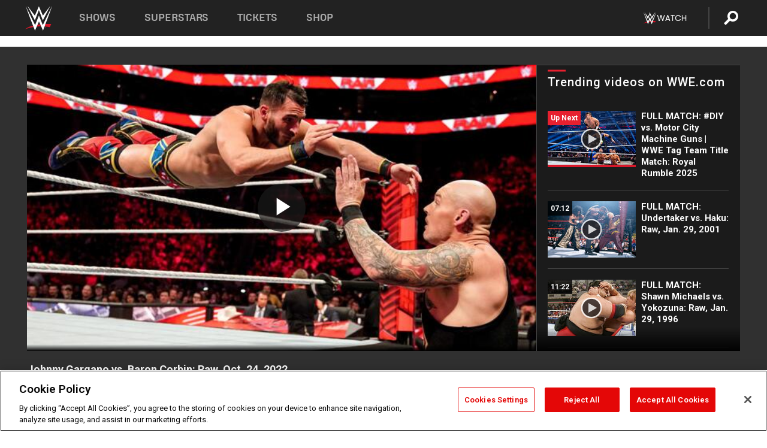

--- FILE ---
content_type: text/html; charset=UTF-8
request_url: https://www.wwe.com/videos/johnny-gargano-vs-baron-corbin-raw-oct-24-2022
body_size: 18462
content:
<!DOCTYPE html>
<html lang="en" dir="ltr" prefix="og: https://ogp.me/ns#">
  <head>
    <meta charset="utf-8" />
<link rel="icon" href="/favicon.ico" type="image/x-icon" />
<meta name="description" content="The newly-dubbed “Modern Day Wrestling God” Baron Corbin squares off against Johnny Wrestling with WWE Hall of Famer JBL watching. Catch WWE action on Peacock, WWE Network, FOX, USA Network, Sony India and more. #WWERAW" />
<link rel="shortlink" href="https://www.wwe.com/videos/johnny-gargano-vs-baron-corbin-raw-oct-24-2022" />
<link rel="canonical" href="https://www.wwe.com/videos/johnny-gargano-vs-baron-corbin-raw-oct-24-2022" />
<link rel="image_src" href="https://www.wwe.com/f/styles/wwe_large/public/2022/10/RAW_Johnny--0205c8803f7cd304e89140253cf24d9d.jpg" />
<meta property="og:site_name" content="WWE" />
<meta property="og:type" content="video.tv_show" />
<meta property="og:url" content="https://www.wwe.com/videos/johnny-gargano-vs-baron-corbin-raw-oct-24-2022" />
<meta property="og:title" content="Johnny Gargano vs. Baron Corbin: Raw, Oct. 24, 2022" />
<meta property="og:description" content="The newly-dubbed “Modern Day Wrestling God” Baron Corbin squares off against Johnny Wrestling with WWE Hall of Famer JBL watching. Catch WWE action on Peacock, WWE Network, FOX, USA Network, Sony India and more. #WWERAW" />
<meta property="og:image" content="https://www.wwe.com/f/styles/og_image/public/2022/10/RAW_Johnny--0205c8803f7cd304e89140253cf24d9d.jpg" />
<meta property="fb:app_id" content="295666513781415" />
<meta name="twitter:card" content="player" />
<meta name="twitter:description" content="The newly-dubbed “Modern Day Wrestling God” Baron Corbin squares off against Johnny Wrestling with WWE Hall of Famer JBL watching. Catch WWE action on Peacock, WWE Network, FOX, USA Network, Sony India and more. #WWERAW" />
<meta name="twitter:site" content="@wwe" />
<meta name="twitter:title" content="Johnny Gargano vs. Baron Corbin: Raw, Oct. 24, 2022" />
<meta name="twitter:image" content="https://www.wwe.com/f/styles/wwe_large/public/2022/10/RAW_Johnny--0205c8803f7cd304e89140253cf24d9d.jpg" />
<meta name="twitter:app:name:iphone" content="WWE" />
<meta name="twitter:app:id:iphone" content="551798799" />
<meta name="twitter:app:name:ipad" content="WWE" />
<meta name="twitter:app:id:ipad" content="551798799" />
<meta name="twitter:app:name:googleplay" content="WWE" />
<meta name="twitter:app:id:googleplay" content="com.wwe.universe" />
<meta name="twitter:player" content="https://www.wwe.com/twitter-card-player/40103757" />
<meta name="twitter:player:width" content="768" />
<meta name="twitter:player:height" content="432" />
<meta name="twitter:player:stream" content="https://cdn5.wwe.com/wwe/2022/dchiraw1535_10_ntwk/dchiraw1535_10_ntwk_768x432.mp4" />
<meta name="twitter:player:stream:content_type" content="video/mp4" />
<meta name="apple-itunes-app" content="app-id=551798799, affiliate-data=KCBikRHks4I, app-argument=https://www.wwe.com" />
<meta name="Generator" content="Drupal 10 (https://www.drupal.org)" />
<meta name="MobileOptimized" content="width" />
<meta name="HandheldFriendly" content="true" />
<meta name="viewport" content="width=device-width, initial-scale=1, shrink-to-fit=no" />
<script> var googletag = googletag || {};
    googletag.cmd = googletag.cmd || []; </script>
<!-- Google Tag Manager -->
<script>
var ga_dev_acctlist = "qa-www,qa-wwe,integration-,stage,cube,ion,proxy,codeandtheory,jenkins,tyr,kyte,cloud,compute,net,ec2,qa-www-aws";
var ga_devid = "GTM-KMHBSF";
var ga_liveid = "GTM-N7776B";

var wweGTMID = ga_liveid;
var data = ga_dev_acctlist.split(',');
var i = 0;
var l = data.length;
for (; i < l; i++) {
  if (location.hostname.indexOf(data[i]) > -1) {
    wweGTMID = ga_devid;
    break;
  }
}
var wwe_ga_dataLayer = [];
</script>
  <script>
    var Drupal = Drupal || { 'settings': {}, 'behaviors': {}, 'locale': {} };
    if (typeof(Drupal.behaviors.wweAnalytics) != 'undefined') {
      wwe_ga_dataLayer = Drupal.behaviors.wweAnalytics.setBaseData(wwe_ga_dataLayer);
    }
  </script>
  <script>(function(w,d,s,l,i){w[l]=w[l]||[];w[l].push({'gtm.start':new Date().getTime(),event:'gtm.js'});var f=d.getElementsByTagName(s)[0],j=d.createElement(s),dl=l!='dataLayer'?'&l='+l:'';j.async=true;j.src='https://www.googletagmanager.com/gtm.js?id='+i+dl;f.parentNode.insertBefore(j,f);})(window,document,'script','wwe_ga_dataLayer',wweGTMID);</script>
<!-- End Google Tag Manager -->
<noscript><!-- Google Tag Manager (noscript) -->
<iframe src="//www.googletagmanager.com/ns.html?id=GTM-N7776B" height="0" width="0" style="display:none;visibility:hidden"></iframe>
  <!-- End Google Tag Manager (noscript) --></noscript>
<div id="teconsent-holder"><div id='teconsent'></div>
</div>
<script src="https://cdn.cookielaw.org/scripttemplates/otSDKStub.js"  type="text/javascript" charset="UTF-8" data-domain-script="018eed9f-9812-7750-999b-302e8f68d077" data-dLayer-name="wwe_ga_dataLayer" ></script>
<script type="text/javascript">
function OptanonWrapper() { }
</script>
<script type="text/javascript">
document.addEventListener("DOMContentLoaded", function () {
    window.easternDay = new Intl.DateTimeFormat("en-US", {
        timeZone: "America/New_York",
        weekday: "long"
    }).format(new Date());

    window.easternHour = parseInt(new Intl.DateTimeFormat("en-US", {
        timeZone: "America/New_York",
        hour: "numeric",
        hour12: false
    }).format(new Date()));

    window.showaepopup = window.easternHour >= 0 && window.easternHour < 20;

    if (window.location.href.indexOf("ismobile=true") > 0 || localStorage.getItem('isMobile') == 'true') {
        localStorage.setItem('isMobile', true);
        jQuery("li.hamburger").hide();
        jQuery("li.pull-right").hide();
        jQuery("div.pane-distributed-footer").hide();
        jQuery("#mini-panel-header_navigation").css({ "display": "none" });
        jQuery('.wwe-highlights-videos--wrapper').css({ "display": "none" });
        jQuery('.events-header--video').css({ "display": "none" });
        jQuery('.events-header--content').css({ "padding-top": "30px" });
        jQuery("body").attr('style', 'padding-top: 0px !important');
    }
});
</script>
<script>
const hideButtons = () =>
  document.querySelectorAll('.account-button').forEach(el => el.style.display = 'none');

new MutationObserver(hideButtons).observe(document.documentElement, { childList: true, subtree: true });
document.addEventListener('DOMContentLoaded', hideButtons);
</script>
<style type="text/css">
@media screen AND ( max-width:800px )  { .wwe-page-header--title { font-size: 5.5vw !important; } }
span[class^="wwe-shows-hub--show-network__netflix"] {  width:4em; top: 6px; left: 8px; }
</style>
<script>
(function () {

  var ALLOWED_DOMAINS = ['www.wwe.com'];

  function isAllowedHost(host) {
    host = String(host || '').toLowerCase();
    for (var i = 0; i < ALLOWED_DOMAINS.length; i++) {
      var d = String(ALLOWED_DOMAINS[i] || '').toLowerCase();
      if (!d) continue;
      if (host === d) return true;
      if (host.length > d.length && host.slice(-d.length - 1) === '.' + d) return true;
    }
    return false;
  }

  if (!isAllowedHost(window.location.hostname)) {
    return; 
  }

  function normalizeText(s) {

    return String(s || '')
      .replace(/\u00a0/g, ' ')
      .replace(/\s+/g, ' ')
      .replace(/^\s+|\s+$/g, '')
      .toUpperCase();
  }

  function adjustVendorLinks() {
    var anchors = document.querySelectorAll('a[href]');
    for (var i = 0; i < anchors.length; i++) {
      var a = anchors[i];
      var txt = normalizeText(a.textContent || a.innerText);

      if (txt === 'SIGN UP FOR PEACOCK') {
        if (a.parentNode) a.parentNode.removeChild(a);
        continue;
      }

      var raw = (a.getAttribute('href') || '').toLowerCase();
      var abs = (a.href || '').toLowerCase();
      if (raw.indexOf('peacocktv.com') !== -1 || abs.indexOf('peacocktv.com') !== -1) {
        var textNode = document.createTextNode(a.textContent || a.innerText || '');
        if (a.parentNode) a.parentNode.replaceChild(textNode, a);
      }
    }
  }

  if (document.readyState === 'loading') {
    document.addEventListener('DOMContentLoaded', adjustVendorLinks);
  } else {
    adjustVendorLinks();
  }
})();
</script>
<script type="text/javascript">
window.addEventListener('scroll', function() {
    document.querySelectorAll('.wwe-breaker--wrapper:not(.pageview-process)').forEach(div => {
        rect = div.getBoundingClientRect();
        windowHeight = window.innerHeight;
        if (rect.top <= (windowHeight / 2)-100 && rect.bottom >= (windowHeight / 2)-100) {
          div.classList.add('pageview-process');
          Drupal.behaviors.wweAnalytics.trackVirtualPageView(location.pathname, document.title);
        }
        
    });
});
</script>
<meta http-equiv="x-ua-compatible" content="ie=edge" />
<script src="https://player.wwe.com/release/v1.7.5/Player.js" type="text/javascript"></script>
<script src="https://imasdk.googleapis.com/js/sdkloader/ima3.js" type="text/javascript"></script>
<script src="https://imasdk.googleapis.com/js/sdkloader/ima3_dai.js" type="text/javascript"></script>
<script>window.a2a_config=window.a2a_config||{};a2a_config.callbacks=[];a2a_config.overlays=[];a2a_config.templates={};var a2a_config = a2a_config || {};
a2a_config.onclick = false;
a2a_config.icon_color = "#000";
a2a_config.exclude_services = [
      'amazon_wish_list', 'aol_mail', 'balatarin', 'bibsonomy', 'blogger', 'blogmarks', 'bluesky', 'bookmarks_fr', 'box_net', 'buffer', 'copy_link', 'diary_ru', 'diaspora', 'digg', 'diigo', 'douban', 'draugiem', 'evernote', 'facebook', 'fark', 'flipboard', 'folkd', 'gmail', 'google_classroom', 'google_translate', 'hacker_news', 'hatena', 'houzz', 'instapaper', 'kakao', 'known', 'line', 'linkedin', 'livejournal', 'mail_ru', 'mastodon', 'mendeley', 'meneame', 'message', 'messenger', 'mewe', 'micro_blog', 'mix', 'mixi', 'myspace', 'odnoklassniki', 'outlook_com', 'papaly', 'pinboard', 'pinterest', 'plurk', 'pocket', 'print', 'printfriendly', 'pusha', 'push_to_kindle', 'qzone', 'raindrop_io', 'reddit', 'rediff_mypage', 'refind', 'sina_weibo', 'sitejot', 'skype', 'slashdot', 'snapchat', 'stocktwits', 'svejo', 'symbaloo_bookmarks', 'teams', 'telegram', 'threema', 'trello', 'tumblr', 'twiddla', 'twitter', 'typepad', 'viber', 'vk', 'wechat', 'whatsapp', 'wordpress', 'wykop', 'xing', 'yahoo_mail', 'yummly', 'facebook_messenger', 'google_plus', 'float', 'google_gmail' ,'typepad_post','rediff','kindle_it','microsoft_teams','sms','x'];

a2a_config.prioritize = ["threads", "email"];
a2a_config.native_mobile_share = false;

// Set the Threads share endpoint to use the Web Intent URL
a2a_config.templates.threads = {
  // Use the standard Threads Web Intent URL
  url: 'https://www.threads.net/intent/post?url=${link}',
  // Optional: Remove any custom deep-link configuration if it exists
  // deep_link: null
};

// Disable post-share "Thanks for sharing" modal
a2a_config.thanks = {
    postShare: false,
};</script>
<style>.a2apage_wide.a2a_wide .a2a_more {
      display: none;
    }
#a2apage_dropdown #a2apage_mini_services a.a2a_i::after {
      content: none;
    }
#a2apage_dropdown #a2apage_mini_services a.a2a_i, i.a2a_i {
border : none !important;
line-height: 2;
}
#a2apage_dropdown {
      background-color: #000 !important;
}
#a2apage_dropdown #a2apage_mini_services .a2a_i {
      display: inline-block;
      width: 32px  !important;
      height: 32px  !important;
      overflow: hidden  !important;
    }
#a2apage_dropdown #a2apage_mini_services .a2a_i span {
      display: block;
      width: 100%  !important;
      height: 100%  !important;
    }
#a2apage_dropdown #a2apage_mini_services .a2a_i svg {
      width: 100%  !important;
      height: 100%  !important;
    }
 #a2apage_dropdown #a2apage_mini_services .a2a_i span::after {
      display: none !important;
    }

    .a2a_button_pinterest,
    .a2a_button_twitter,
    .a2a_button_tumblr {
      background-color: gray !important;
      color: gray !important;
      filter: grayscale(100%) !important;
      width: 32px;
      height: 32px;
    }
    .a2a_button_facebook::before,
    .a2a_button_pinterest::before,
    .a2a_button_twitter::before,
    .a2a_button_tumblr::before {
      content: "" !important;
    }
.a2a_floating_style {
    background-color: #f0f0f0; /* Example background color */
    border: 1px solid #ddd; /* Optional border styling */
}

.a2a_floating_style .a2a_button {
    background-color: #ff6347; /* Example button color */
    color: white; /* Text color for the buttons */
}

.a2a_floating_style .a2a_button:hover {
    background-color: #ff4500; /* Hover effect color */
}

//* Main social buttons */
.a2a_button_facebook, .a2a_button_x {
  display: inline-block;
  margin-right: 0px;
  background-size: contain;
  width: 34px;
  height: 24px;
}

/* Custom tooltip container */
.custom-tooltip {
  position: relative;
  display: inline-block;
  padding-left:10px;
}

/* Tooltip text (hidden by default) */
.tooltiptext {
  display: none;
  position: absolute;
  background-color: #fff;
  border: 1px solid #ccc;
  box-shadow: 0 0 10px rgba(0,0,0,0.1);
  margin-top: 10px;
  padding: 10px;
  list-style: none;
  z-index: 1000;
}

/* Tooltip items */
.tooltiptext li {
  margin-bottom: 5px;
}

.tooltiptext li:last-child {
  margin-bottom: 0;
}

/* Toggle button */
.icon-svg.social-menu-toggle {
  cursor: pointer;
  display: inline-block;
  vertical-align: middle;
}

.icon-svg.social-menu-toggle svg {
  fill: #000;
  width: 24px;
  height: 24px;
}

/* Adjustments to tooltip appearance */
.tooltiptext a {
  display: inline-block;
  width: 24px;
  height: 24px;
  background-size: contain;
  background-repeat: no-repeat;
}</style>

    <title>Johnny Gargano vs. Baron Corbin: Raw, Oct. 24, 2022 | WWE</title>
    <link rel="stylesheet" media="all" href="/f/css/css_nrDEQia9yQb20036uabMvyKqur8OzpdsciBZcFQwLNM.css?delta=0&amp;language=en&amp;theme=wwe_theme&amp;include=[base64]" />
<link rel="stylesheet" media="all" href="https://player.wwe.com/release/v1.7.5/Player.css" />
<link rel="stylesheet" media="all" href="/f/css/css_sHQ-CqChBSEf8NX6fkuxDFLuItt990emIizthYuJ-yA.css?delta=2&amp;language=en&amp;theme=wwe_theme&amp;include=[base64]" />
<link rel="stylesheet" media="all" href="//use.fontawesome.com/releases/v5.13.0/css/all.css" />
<link rel="stylesheet" media="all" href="/f/css/css_zFo3DGVRIjXdSBAN4A9bO4tNmYeHfZGBP1ToN1lObOs.css?delta=4&amp;language=en&amp;theme=wwe_theme&amp;include=[base64]" />

    
  </head>
  <body class="exclude-node-title layout-no-sidebars page-node-40103757 path-node node--type-video">
    <a href="#main-content" class="visually-hidden-focusable" aria-label="main-content">
      Skip to main content
    </a>
    
      <div class="dialog-off-canvas-main-canvas" data-off-canvas-main-canvas>
            
  <div id="page-wrapper">
    <div id="page">
          <header id="header" class="header" role="banner" aria-label="Site header">
                                        <nav class="navbar navbar-dark bg-primary navbar-expand-lg" id="navbar-main" aria-label="main-navigation">
                                      <a href="/" title="Home" rel="home" class="navbar-brand">
              <img src="/themes/custom/wwe_theme/logo.svg" alt="Home" class="img-fluid d-inline-block align-top" />
            
    </a>
    

                                  <button class="navbar-toggler collapsed" type="button" data-bs-toggle="collapse" data-bs-target="#CollapsingNavbar" aria-controls="CollapsingNavbar" aria-expanded="false" aria-label="Toggle navigation"><span class="navbar-toggler-icon"></span></button>
                  <div class="collapse navbar-collapse justify-content-end" id="CollapsingNavbar">
                                          <nav role="navigation" aria-labelledby="block-wwe-theme-main-menu-menu" id="block-wwe-theme-main-menu" class="block block-menu navigation menu--main">
            
  <h2 class="visually-hidden" id="block-wwe-theme-main-menu-menu">Main navigation</h2>
  

        
              <ul class="clearfix nav navbar-nav" data-component-id="bootstrap_barrio:menu_main">
                    <li class="nav-item">
                          <a href="/shows" class="nav-link nav-link--shows" data-drupal-link-system-path="node/50000001">Shows</a>
              </li>
                <li class="nav-item">
                          <a href="/superstars" class="nav-link nav-link--superstars" data-drupal-link-system-path="node/50000002">Superstars</a>
              </li>
                <li class="nav-item">
                          <a href="/events" class="nav-link nav-link--events" data-drupal-link-system-path="node/50000003">Tickets</a>
              </li>
                <li class="nav-item">
                          <a href="https://shop.wwe.com/en/?_s=bm-HP-WWEcom-Shop-Main_Nav-2022" class="nav-link nav-link-https--shopwwecom-en--sbm-hp-wwecom-shop-main-nav-2022">Shop</a>
              </li>
        </ul>
  



  </nav>
<div id="block-wwe-theme-mainmenuaccountblock" class="block block-wwe-global-panes block-main-menu-account-block">
  
    
      <div class="content">
          <nav class="wwe-header-navigation">
        <div class="desktop-menu">
            <div class="pull-right wwe-geo-group">
                                                                        <div class="network-promo-component network-promo-button element-invisible wwe-geo-element" data-countries="ao,at,be,bj,bw,bf,bi,cv,kh,cm,cf,km,cg,ci,cd,gq,er,sz,et,fr,gf,pf,tf,ga,gm,de,gh,gn,gw,va,it,jp,ke,kr,ls,lr,li,lu,mg,mw,ml,mu,yt,mz,na,nc,ne,ng,ph,re,rw,sh,mf,pm,sm,st,sn,sc,sl,za,ch,tz,tg,ug,wf,zm,zw" data-include="in" data-color="#D0021B" tabindex="0">
                        <img src="/f/styles/scaleto240with/public/all/2022/09/nav-Network-WWENetwork%402x--27641c123206feea4d9cfe8b2fa1406e.png" alt="Watch on WWE Network" title="Watch on WWE Network" class="network-logo">
                        <div class="network-promo">
                                        <p>Watch every Premium Live Event and get unlimited access to WWE&#039;s premium content - available to you anywhere, anytime, on any device.</p>
                        <a class="wwe-button button-default" href="https://www.wwe.com/wwenetwork?utm_source=wwecom&amp;utm_medium=nav&amp;utm_campaign=evergreen" target="_blank">Go to WWE Network</a>
            </div>
        </div>
    
                                                        <div class="network-promo-component network-promo-button element-invisible wwe-geo-element" data-countries="zz" data-include="ex" data-color="" tabindex="0">
                        <img src="/f/styles/scaleto240with/public/all/2025/01/netflixWWE_192x48--ab18e68e7aa037bceceac17f0fbe4bcd.png" alt="" title="" class="network-logo">
                        <div class="network-promo">
                                        <p>Watch every Premium Live Event and enjoy some of your favorite WWE content on Netflix</p>
                        <a class="wwe-button button-default" href="https://www.netflix.com/title/81788927" target="_blank">Go to Netflix</a>
            </div>
        </div>
    
                                                        <div class="network-promo-component network-promo-button element-invisible wwe-geo-element" data-countries="zz" data-include="in" data-color="#c48942 " tabindex="0">
                        <img src="/f/styles/scaleto240with/public/all/2023/01/nav-network-WatchOnSonyLiv-CTA-183x48--760f6aa68e476bb3003fc045c38705a0.png" alt="Watch on Sony LIV " title="Watch on Sony LIV " class="network-logo">
                        <div class="network-promo">
                                        <p>Visit Sony LIV to sign in or sign up and enjoy WWE&#039;s premium content. </p>
                        <a class="wwe-button button-default" href="https://www.sonyliv.com/signin?utm_source=wwe&amp;utm_medium=referral&amp;utm_campaign=wwe_acq&amp;utm_term=go_to_sonyliv" target="_blank">Go to Sony LIV </a>
            </div>
        </div>
    
                                                        <div class="network-promo-component network-promo-button element-invisible wwe-geo-element" data-countries="zzz" data-include="in" data-color="#0181C4" tabindex="0">
                        <img src="/f/styles/scaleto240with/public/all/2023/01/nav-Network-Flow-CTA--f8b50f2dde73e4e7e185be36eeb510e5.png" alt="Flow" title="Flow" class="network-logo">
                        <div class="network-promo">
                                        <p>Watch WrestleMania and other WWE Premium Live Events on Flow.</p>
                        <a class="wwe-button button-default" href="https://www.flowsports.co" target="_blank">Go to Flow</a>
            </div>
        </div>
    
                                                        <div class="network-promo-component network-promo-button element-invisible wwe-geo-element" data-countries="us,as,gu,mp,pr,vi,um" data-include="in" data-color="red" tabindex="0">
                        <img src="/f/styles/scaleto240with/public/2025/09/watch-wwe-flat-horizontal-white-220x46.png" alt="How to Watch" title="How to Watch" class="network-logo">
                        <div class="network-promo">
                                        <p>Learn how to access and stream WWE content online, including every WWE Premium Live Event, your favorite shows, historical and recent, and even watch Raw live. </p>
                        <a class="wwe-button button-default" href="https://wwenetwork.com" target="_blank">Learn More</a>
            </div>
        </div>
    
                                                    <div class="vertical-break"></div>
                <div class="account-button"></div>
                <span class="search">
                    <a href="/search">
                        <img class="icon" title="Search icon" alt="If you hit on this search icon then you will be redirected to https://watch.wwe.com/search" src="/modules/custom/wwe_global_panes/assets/img/search-thicc.svg">
                    </a>
                </span>
            </div>
        </div>

                    <ul class='mobile-menu wwe-geo-group'>
                                                <li class="element-invisible wwe-geo-element network-promo-component" data-countries="ao,at,be,bj,bw,bf,bi,cv,kh,cm,cf,km,cg,ci,cd,gq,er,sz,et,fr,gf,pf,tf,ga,gm,de,gh,gn,gw,va,it,jp,ke,kr,ls,lr,li,lu,mg,mw,ml,mu,yt,mz,na,nc,ne,ng,ph,re,rw,sh,mf,pm,sm,st,sn,sc,sl,za,ch,tz,tg,ug,wf,zm,zw" data-include="in" data-color="#D0021B">
            <div class="mobile-network-promo">
                <div class="mobile-network-promo_image">
                                            <img src="/f/styles/scaleto240with/public/all/2022/09/nav-Network-WWENetwork%402x--27641c123206feea4d9cfe8b2fa1406e.png" height="24" alt="Watch on WWE Network" title="Watch on WWE Network">
                                                        </div>
                                    <div class="mobile-network-promo_text">Watch every Premium Live Event and get unlimited access to WWE&#039;s premium content - available to you anywhere, anytime, on any device.</div>
                                <a class="wwe-button button-promo button-default" href="https://www.wwe.com/wwenetwork?utm_source=wwecom&amp;utm_medium=nav&amp;utm_campaign=evergreen" target="_blank">Go to WWE Network</a>
            </div>
        </li>
    
                                                <li class="element-invisible wwe-geo-element network-promo-component" data-countries="zz" data-include="ex" data-color="">
            <div class="mobile-network-promo">
                <div class="mobile-network-promo_image">
                                            <img src="/f/styles/scaleto240with/public/all/2025/01/netflixWWE_192x48--ab18e68e7aa037bceceac17f0fbe4bcd.png" height="24" alt="" title="">
                                                        </div>
                                    <div class="mobile-network-promo_text">Watch every Premium Live Event and enjoy some of your favorite WWE content on Netflix</div>
                                <a class="wwe-button button-promo button-default" href="https://www.netflix.com/title/81788927" target="_blank">Go to Netflix</a>
            </div>
        </li>
    
                                                <li class="element-invisible wwe-geo-element network-promo-component" data-countries="zz" data-include="in" data-color="#c48942 ">
            <div class="mobile-network-promo">
                <div class="mobile-network-promo_image">
                                            <img src="/f/styles/scaleto240with/public/all/2023/01/nav-network-WatchOnSonyLiv-CTA-183x48--760f6aa68e476bb3003fc045c38705a0.png" height="24" alt="Watch on Sony LIV " title="Watch on Sony LIV ">
                                                        </div>
                                    <div class="mobile-network-promo_text">Visit Sony LIV to sign in or sign up and enjoy WWE&#039;s premium content. </div>
                                <a class="wwe-button button-promo button-default" href="https://www.sonyliv.com/signin?utm_source=wwe&amp;utm_medium=referral&amp;utm_campaign=wwe_acq&amp;utm_term=go_to_sonyliv" target="_blank">Go to Sony LIV </a>
            </div>
        </li>
    
                                                <li class="element-invisible wwe-geo-element network-promo-component" data-countries="zzz" data-include="in" data-color="#0181C4">
            <div class="mobile-network-promo">
                <div class="mobile-network-promo_image">
                                            <img src="/f/styles/scaleto240with/public/all/2023/01/nav-Network-Flow-CTA--f8b50f2dde73e4e7e185be36eeb510e5.png" height="24" alt="Flow" title="Flow">
                                                        </div>
                                    <div class="mobile-network-promo_text">Watch WrestleMania and other WWE Premium Live Events on Flow.</div>
                                <a class="wwe-button button-promo button-default" href="https://www.flowsports.co" target="_blank">Go to Flow</a>
            </div>
        </li>
    
                                                <li class="element-invisible wwe-geo-element network-promo-component" data-countries="us,as,gu,mp,pr,vi,um" data-include="in" data-color="red">
            <div class="mobile-network-promo">
                <div class="mobile-network-promo_image">
                                            <img src="/f/styles/scaleto240with/public/2025/09/watch-wwe-flat-horizontal-white-220x46.png" height="24" alt="How to Watch" title="How to Watch">
                                                        </div>
                                    <div class="mobile-network-promo_text">Learn how to access and stream WWE content online, including every WWE Premium Live Event, your favorite shows, historical and recent, and even watch Raw live. </div>
                                <a class="wwe-button button-promo button-default" href="https://wwenetwork.com" target="_blank">Learn More</a>
            </div>
        </li>
    
                            </ul>
            <div class="mobile-menu-underlay"></div>
            </nav>
    </div>
  </div>


                                                          </div>
                                                          </nav>
                        </header>
                  <div class="highlighted">
          <aside class="container-fluid section clearfix" role="complementary">
              <div data-drupal-messages-fallback class="hidden"></div>


          </aside>
        </div>
                  <div id="main-wrapper" class="layout-main-wrapper clearfix">
                  <div id="main" class="container-fluid">
            
            <div class="row row-offcanvas row-offcanvas-left clearfix">
                                  <main class="main-content col" id="content" role="main" >
                  <section class="section">
                                    <a href="#main-content" id="main-content" aria-label="main-content" tabindex="-1"></a>
                      <div id="block-wwe-theme-page-title" class="block block-core block-page-title-block">
  
    
      <div class="content">
      
  <h1 class="hidden title"><span class="field field--name-title field--type-string field--label-hidden">Johnny Gargano vs. Baron Corbin: Raw, Oct. 24, 2022</span>
</h1>


    </div>
  </div>
<div id="block-wwe-theme-content" class="block block-system block-system-main-block">
  
    
      <div class="content">
      <div class="l-page l-frame-wrap l-hybrid-col-frame hybrid-col-frame" id="page">
  <div class="l-hybrid-col-frame_breaker-wrap hybrid-col-frame_breaker-wrap">
    <div class="l-hybrid-col-frame_breaker hybrid-col-frame_breaker">
      <div data-wname="video_playlists_pane" data-pos="0" class="panel-pane pane-video-playlists-pane">
        <section class="vlp">
                    <section class="wwe-videobox">
            <div class="wwe-videobox--videoarea">
             <div id="wwe-videobox--videoarea"></div>
            </div>
              <div class="wwe-videobox--cap">
                <div class="clearfix">
                  <div class="wwe-videobox--toggles">
                    <button class="description-toggle" aria-label="Show video description"></button>
                    <button class="video-share-toggle" aria-label="Open share options"></button>
                  </div>
                  <div class="wwe-videobox--copy">
                    <h1 class="wwe-videobox--cap--title"></h1>
                    <p class="wwe-videobox--cap--description"></p>
                    <div class="wwe-mobile--sponsors">
                      <div class="wwe-sponsored--track"></div>
                    </div>
                  </div>
                </div>
              </div>

            <!-- Playlist Section -->

            <aside class="wwe-videobox--playlist clearfix vlp-pre-play" style="border-left: 1px solid #474747;width: 340px;height: 100%;position: absolute;right: 0;top: 0;">
              <div class="wwe-videobox--playlist--title-container">
                <div class="wwe-videobox--playlist--title">
                  <svg width="90" height="5" viewBox="60 0 3 5">
                    <line x1="0" y1="3" x2="90" y2="3" stroke-width="3" />
                  </svg>
                  <h3 class="wwe-videobox--playlist--title-copy"></h3>
                </div>
              </div>
              <div class="wwe-videobox--playlist--items"></div>
            </aside>
          </section>
          
          <div class="wwe-footer vlp-pre-play">
            <div class="wwe-footer--sponsors">
              <div class="wwe-sponsored--track">
              
              </div>
            </div>
          </div>
        </section>

        <!-- related content Section -->

          <section class="wwe-vlanding vlp-pre-play">
            
          
        </section>
      </div>
    </div>
  </div><!-- end l-hybrid-col-frame_breaker -->

  <div class="l-hybrid-col-frame_col-wrap hybrid-col-frame_col-wrap">

    <div class="l-hybrid-col-frame_left hybrid-col-frame_left">
    </div><!-- end l-hybrid-col-frame_main -->
  
    <div class="l-hybrid-col-frame_rail-wrap hybrid-col-frame_rail-wrap">
      <div class="l-hybrid-col-frame_rail hybrid-col-frame_rail frame-rail-5">
        <div data-wname="ads_rail_pane" data-pos="0" class="panel-pane pane-ads-rail-pane">
          <div class="wwe-ad--rail wwe-ad--rail-1">
            <!-- <div id="wwe-ad-rail-8338147512"></div> -->
          </div>
        </div>
      </div><!-- end l-hybrid-col-frame_rail -->
    </div><!-- end l-hybrid-col-frame_rail-wrap -->
  
  </div><!-- end l-hybrid-col-frame_col-wrap -->
  
  <div class="l-hybrid-col-frame_bottom hybrid-col-frame_bottom">
    <div data-wname="distributed_footer" data-pos="0" class="panel-pane pane-distributed-footer">
  
      <!-- footer here -->
  
      
  
      <div class="wwe-breaker-ad wwe-ad--rail wwe-breaker-ad--distributed-footer">
      </div>
    </div>
  </div>
  
    </div>
  </div>


                  </section>
                </main>
                                        </div>
          </div>
              </div>
                <footer class="site-footer" aria-label="footer-navigation">
                  <div class="container-fluid">
                                      <div class="site-footer__bottom">
                  <section class="row region region-footer-fifth">
    <nav role="navigation" aria-labelledby="block-wwe-theme-footer-menu" id="block-wwe-theme-footer" class="block block-menu navigation menu--footer">
            
  <h2 class="visually-hidden" id="block-wwe-theme-footer-menu">Footer</h2>
  

        
              <ul class="clearfix nav flex-row" data-component-id="bootstrap_barrio:menu_columns">
                    <li class="nav-item menu-item--expanded">
                <span class="nav-link nav-link-">Corporate</span>
                                <ul class="flex-column">
                    <li class="nav-item">
                <a href="https://corporate.wwe.com/" class="nav-link nav-link-https--corporatewwecom-">Corporate</a>
              </li>
                <li class="nav-item">
                <a href="https://corporate.wwe.com/careers" class="nav-link nav-link-https--corporatewwecom-careers">Careers</a>
              </li>
                <li class="nav-item">
                <a href="https://corporate.wwe.com/impact" class="nav-link nav-link-https--corporatewwecom-impact">Impact</a>
              </li>
                <li class="nav-item">
                <a href="/main-help/contact-us" class="nav-link nav-link--main-help-contact-us" data-drupal-link-system-path="node/35000506">Contact</a>
              </li>
        </ul>
  
              </li>
                <li class="nav-item menu-item--expanded">
                <span class="nav-link nav-link-">WWE.com </span>
                                <ul class="flex-column">
                    <li class="nav-item">
                <a href="/news" class="nav-link nav-link--news" data-drupal-link-system-path="node/50000005">WWE News</a>
              </li>
                <li class="nav-item">
                <a href="/videos" class="nav-link nav-link--videos" data-drupal-link-system-path="node/50000007">WWE Videos</a>
              </li>
                <li class="nav-item">
                <a href="/photos" class="nav-link nav-link--photos" data-drupal-link-system-path="node/50000006">WWE Photos</a>
              </li>
                <li class="nav-item">
                <a href="https://onlocationexp.com/wwe?utm_source=wwe.com&amp;utm_medium=referral&amp;utm_campaign=wwe-footer" class="nav-link nav-link-https--onlocationexpcom-wweutm-sourcewwecomutm-mediumreferralutm-campaignwwe-footer">Priority Pass</a>
              </li>
        </ul>
  
              </li>
                <li class="nav-item menu-item--expanded">
                <span class="nav-link nav-link-">About</span>
                                <ul class="flex-column">
                    <li class="nav-item">
                <a href="/page/privacy-policy" class="nav-link nav-link--page-privacy-policy" data-drupal-link-system-path="node/35000502">Privacy Policy</a>
              </li>
                <li class="nav-item">
                <a href="/page/copyright" class="nav-link nav-link--page-copyright" data-drupal-link-system-path="node/35000505">Copyright</a>
              </li>
                <li class="nav-item">
                <a href="/page/terms-and-conditions" class="nav-link nav-link--page-terms-and-conditions" data-drupal-link-system-path="node/35000507">Terms of Use</a>
              </li>
                <li class="nav-item">
                <a href="" class="nav-link nav-link-">Your Privacy Choices</a>
              </li>
        </ul>
  
              </li>
                <li class="nav-item menu-item--expanded">
                <span class="nav-link nav-link-">Help </span>
                                <ul class="flex-column">
                    <li class="nav-item">
                <a href="/page/security-policy" class="nav-link nav-link--page-security-policy" data-drupal-link-system-path="node/40002086">Security</a>
              </li>
                <li class="nav-item">
                <a href="https://help.wwe.com/" class="nav-link nav-link-https--helpwwecom-">Help Center</a>
              </li>
                <li class="nav-item">
                <a href="/page/cookie-policy" class="nav-link nav-link--page-cookie-policy" data-drupal-link-system-path="node/40017960">Cookie Policy</a>
              </li>
                <li class="nav-item">
                <a href="https://help.wwe.com/Answer/Detail/18?utm_source=dotcom&amp;utm_medium=web&amp;utm_campaign=closed_captions&amp;utm_content=footer_link" class="nav-link nav-link-https--helpwwecom-answer-detail-18utm-sourcedotcomutm-mediumwebutm-campaignclosed-captionsutm-contentfooter-link">Closed Captions</a>
              </li>
        </ul>
  
              </li>
                <li class="nav-item menu-item--expanded">
                <span class="nav-link nav-link-">Global Sites </span>
                                <ul class="flex-column">
                    <li class="nav-item">
                <a href="https://arabic.wwe.com/" class="nav-link nav-link-https--arabicwwecom-">Arabic</a>
              </li>
        </ul>
  
              </li>
        </ul>
  



  </nav>
<div class="views-element-container block block-views block-views-blockfooter-section-block-1" id="block-wwe-theme-views-block-footer-section-block-1">
  
    
      <div class="content">
      <div><div class="view view-footer-section view-id-footer_section view-display-id-block_1 js-view-dom-id-242a30d2541cd400be7af011463cddc96b2165532875684b2e84252dc6e3091f">
  
    
      
      <div class="view-content row">
      
    <div>
    <div>
                      <div class="views-row"><div class="views-field views-field-nothing"><span class="field-content"><div class="footer-logo">
      <img src="/themes/custom/wwe_theme/logo.svg" alt="WWE Logo">
    </div></span></div></div>
            </div>
    </div>
  

    </div>
  
          </div>
</div>

    </div>
  </div>

  </section>

              </div>
                      </div>
              </footer>
          </div>
  </div>
  
  </div>

    
    <script type="application/json" data-drupal-selector="drupal-settings-json">{"path":{"baseUrl":"\/","pathPrefix":"","currentPath":"node\/40103757","currentPathIsAdmin":false,"isFront":false,"currentLanguage":"en"},"pluralDelimiter":"\u0003","suppressDeprecationErrors":true,"WWEVideoLanding":{"initialVideoId":"40103757","initialVideo":{"sponsors":"","numSponsors":false,"title":"Trending videos on WWE.com","playlist":[{"image":"\/f\/styles\/wwe_16_9_s\/public\/2022\/10\/RAW_Johnny--0205c8803f7cd304e89140253cf24d9d.jpg","image_uri":"public:\/\/\/2022\/10\/RAW_Johnny--0205c8803f7cd304e89140253cf24d9d.jpg","file":"\/\/vod.wwe.com\/vod\/2022\/,1080,720,540,432,360,288,\/dchiraw1535_10_ntwk.m3u8","fid":"40595643","title":"Johnny Gargano vs. Baron Corbin: Raw, Oct. 24, 2022","nid":40103757,"description":"The newly-dubbed \u201cModern Day Wrestling God\u201d Baron Corbin squares off against Johnny Wrestling with WWE Hall of Famer JBL watching. Catch WWE action on Peacock, WWE Network, FOX, USA Network, Sony India and more. #WWERAW","vms_id":219511,"wwe_network":false,"link_url":null,"featured_link":{"#theme":"playlist_item","#title":"Johnny Gargano vs. Baron Corbin: Raw, Oct. 24, 2022","#image":"\/f\/styles\/wwe_16_9_s\/public\/2022\/10\/RAW_Johnny--0205c8803f7cd304e89140253cf24d9d.jpg","#video_preview_image":"public:\/\/\/2022\/10\/RAW_Johnny--0205c8803f7cd304e89140253cf24d9d.jpg","#file_path":"\/\/vod.wwe.com\/vod\/2022\/,1080,720,540,432,360,288,\/dchiraw1535_10_ntwk.m3u8","#nid":40103757,"#link_classes":"wwe-related-media--item wwe-video-explorer-event js-video--btn js-track video-play-large wwe-display-duration","#duration":"02:58","#playlist_id":0,"#link":"\u003Ca href=\u0022\/videos\/johnny-gargano-vs-baron-corbin-raw-oct-24-2022\u0022\u003EJohnny Gargano vs. Baron Corbin: Raw, Oct. 24, 2022\u003C\/a\u003E","#is_network_video":false,"#network_video_class":""},"ads_disabled":0,"sponsors":[],"path":"\/videos\/johnny-gargano-vs-baron-corbin-raw-oct-24-2022","abs_path":"https:\/\/www.wwe.com\/videos\/johnny-gargano-vs-baron-corbin-raw-oct-24-2022","network_logged_in_cta":"","show_name":"Raw","episode_name":"","countries":[],"country_logic":"","tracks":[{"label":"en","file":"https:\/\/cdn5.wwe.com\/wwe\/2022\/dchiraw1535_10_ntwk\/dchiraw1535_10_ntwk_cc_en.vtt","kind":"captions"}],"playlist_offset":0,"playlist_nid":0,"backfilled":false,"parent_playlist_nid":0,"playlist_title":"Trending videos on WWE.com","playlist_short_headline":"Trending videos on WWE.com","playlist_video_strip_headline":"Trending videos on WWE.com","video_offset":0,"picture":"  \u003Cimg srcset=\u0022\/f\/styles\/wwe_16_9_highlight_l\/public\/2022\/10\/RAW_Johnny--0205c8803f7cd304e89140253cf24d9d.jpg 1x\u0022 width=\u0022167\u0022 height=\u002294\u0022 alt=\u0022WWE Photo\u0022 src=\u0022\/f\/styles\/wwe_16_9_highlight_l\/public\/2022\/10\/RAW_Johnny--0205c8803f7cd304e89140253cf24d9d.jpg\u0022 title=\u0022WWE Photo\u0022 loading=\u0022lazy\u0022 \/\u003E\n "}]},"takeoverBg":"\/a\/i\/fpo\/premier-raw-bg.jpg","DeferredJs":[],"initialPlaylist":{"sponsors":"","numSponsors":false,"title":"Trending videos on WWE.com","playlist":[{"image":"\/f\/styles\/wwe_16_9_s\/public\/2022\/10\/RAW_Johnny--0205c8803f7cd304e89140253cf24d9d.jpg","image_uri":"public:\/\/\/2022\/10\/RAW_Johnny--0205c8803f7cd304e89140253cf24d9d.jpg","file":"\/\/vod.wwe.com\/vod\/2022\/,1080,720,540,432,360,288,\/dchiraw1535_10_ntwk.m3u8","fid":"40595643","title":"Johnny Gargano vs. Baron Corbin: Raw, Oct. 24, 2022","nid":40103757,"description":"The newly-dubbed \u201cModern Day Wrestling God\u201d Baron Corbin squares off against Johnny Wrestling with WWE Hall of Famer JBL watching. Catch WWE action on Peacock, WWE Network, FOX, USA Network, Sony India and more. #WWERAW","vms_id":219511,"wwe_network":false,"link_url":null,"featured_link":{"#theme":"playlist_item","#title":"Johnny Gargano vs. Baron Corbin: Raw, Oct. 24, 2022","#image":"\/f\/styles\/wwe_16_9_s\/public\/2022\/10\/RAW_Johnny--0205c8803f7cd304e89140253cf24d9d.jpg","#video_preview_image":"public:\/\/\/2022\/10\/RAW_Johnny--0205c8803f7cd304e89140253cf24d9d.jpg","#file_path":"\/\/vod.wwe.com\/vod\/2022\/,1080,720,540,432,360,288,\/dchiraw1535_10_ntwk.m3u8","#nid":40103757,"#link_classes":"wwe-related-media--item wwe-video-explorer-event js-video--btn js-track video-play-large wwe-display-duration","#duration":"02:58","#playlist_id":0,"#link":"\u003Ca href=\u0022\/videos\/johnny-gargano-vs-baron-corbin-raw-oct-24-2022\u0022\u003EJohnny Gargano vs. Baron Corbin: Raw, Oct. 24, 2022\u003C\/a\u003E","#is_network_video":false,"#network_video_class":""},"ads_disabled":0,"sponsors":[],"path":"\/videos\/johnny-gargano-vs-baron-corbin-raw-oct-24-2022","abs_path":"https:\/\/www.wwe.com\/videos\/johnny-gargano-vs-baron-corbin-raw-oct-24-2022","network_logged_in_cta":"","show_name":"Raw","episode_name":"","countries":[],"country_logic":"","tracks":[{"label":"en","file":"https:\/\/cdn5.wwe.com\/wwe\/2022\/dchiraw1535_10_ntwk\/dchiraw1535_10_ntwk_cc_en.vtt","kind":"captions"}],"playlist_offset":0,"playlist_nid":0,"backfilled":false,"parent_playlist_nid":0,"playlist_title":"Trending videos on WWE.com","playlist_short_headline":"Trending videos on WWE.com","playlist_video_strip_headline":"Trending videos on WWE.com","video_offset":0,"picture":"  \u003Cimg srcset=\u0022\/f\/styles\/wwe_16_9_highlight_l\/public\/2022\/10\/RAW_Johnny--0205c8803f7cd304e89140253cf24d9d.jpg 1x\u0022 width=\u0022167\u0022 height=\u002294\u0022 alt=\u0022WWE Photo\u0022 src=\u0022\/f\/styles\/wwe_16_9_highlight_l\/public\/2022\/10\/RAW_Johnny--0205c8803f7cd304e89140253cf24d9d.jpg\u0022 title=\u0022WWE Photo\u0022 loading=\u0022lazy\u0022 \/\u003E\n ","duration":"02:58"},{"image":"\/f\/styles\/wwe_16_9_s\/public\/video\/thumb\/2026\/01\/dcfulljan2026_173_ntwk_rev_1.jpg","image_uri":"public:\/\/video\/thumb\/2026\/01\/dcfulljan2026_173_ntwk_rev_1.jpg","file":"\/\/vod.wwe.com\/vod\/2026\/,1080,720,540,432,360,288,\/dcfulljan2026_173_ntwk.m3u8","fid":"40719856","title":"FULL MATCH: #DIY vs. Motor City Machine Guns | WWE Tag Team Title Match: Royal Rumble 2025","nid":50004557,"description":"WWE Tag Team Champions #DIY take on Motor City Machine Guns in a 2-out-of-3 Falls Match at Royal Rumble 2025.","vms_id":243931,"wwe_network":false,"link_url":null,"featured_link":{"#theme":"playlist_item","#title":"FULL MATCH: #DIY vs. Motor City Machine Guns | WWE Tag Team Title Match: Royal Rumble 2025","#image":"\/f\/styles\/wwe_16_9_s\/public\/video\/thumb\/2026\/01\/dcfulljan2026_173_ntwk_rev_1.jpg","#video_preview_image":"public:\/\/video\/thumb\/2026\/01\/dcfulljan2026_173_ntwk_rev_1.jpg","#file_path":"\/\/vod.wwe.com\/vod\/2026\/,1080,720,540,432,360,288,\/dcfulljan2026_173_ntwk.m3u8","#nid":50004557,"#link_classes":"wwe-related-media--item wwe-video-explorer-event js-video--btn js-track video-play-large wwe-display-duration","#duration":"18:49","#playlist_id":0,"#link":"\u003Ca href=\u0022\/videos\/full-match-diy-vs-motor-city-machine-guns-wwe-tag-team-title-match-royal-rumble-2025\u0022\u003EFULL MATCH: #DIY vs. Motor City Machine Guns | WWE Tag Team Title Match: Royal Rumble 2025\u003C\/a\u003E","#is_network_video":false,"#network_video_class":""},"ads_disabled":0,"sponsors":[],"path":"\/videos\/full-match-diy-vs-motor-city-machine-guns-wwe-tag-team-title-match-royal-rumble-2025","abs_path":"https:\/\/www.wwe.com\/videos\/full-match-diy-vs-motor-city-machine-guns-wwe-tag-team-title-match-royal-rumble-2025","network_logged_in_cta":"","show_name":"Royal Rumble","episode_name":"","countries":[],"country_logic":"","tracks":[{"label":"en","file":"https:\/\/cdn5.wwe.com\/wwe%2F2026%2Fdcfulljan2026_173_ntwk%2Fdcfulljan2026_173_ntwk_cc_en.vtt","kind":"captions"}],"picture":"  \u003Cimg srcset=\u0022\/f\/styles\/wwe_16_9_highlight_l\/public\/video\/thumb\/2026\/01\/dcfulljan2026_173_ntwk_rev_1.jpg 1x\u0022 width=\u0022167\u0022 height=\u002294\u0022 alt=\u0022WWE Photo\u0022 src=\u0022\/f\/styles\/wwe_16_9_highlight_l\/public\/video\/thumb\/2026\/01\/dcfulljan2026_173_ntwk_rev_1.jpg\u0022 title=\u0022WWE Photo\u0022 loading=\u0022lazy\u0022 \/\u003E\n ","duration":"18:49"},{"image":"\/f\/styles\/wwe_16_9_s\/public\/video\/thumb\/2026\/01\/dcfulljan2026_172_ntwk_rev_1.jpg","image_uri":"public:\/\/video\/thumb\/2026\/01\/dcfulljan2026_172_ntwk_rev_1.jpg","file":"\/\/vod.wwe.com\/vod\/2026\/,1080,720,540,432,360,288,\/dcfulljan2026_172_ntwk.m3u8","fid":"40720070","title":"FULL MATCH: Undertaker vs. Haku: Raw, Jan. 29, 2001","nid":50004362,"description":"The Undertaker takes on the recently returned Haku in a barnstorming brawl on Raw.","vms_id":243790,"wwe_network":false,"link_url":null,"featured_link":{"#theme":"playlist_item","#title":"FULL MATCH: Undertaker vs. Haku: Raw, Jan. 29, 2001","#image":"\/f\/styles\/wwe_16_9_s\/public\/video\/thumb\/2026\/01\/dcfulljan2026_172_ntwk_rev_1.jpg","#video_preview_image":"public:\/\/video\/thumb\/2026\/01\/dcfulljan2026_172_ntwk_rev_1.jpg","#file_path":"\/\/vod.wwe.com\/vod\/2026\/,1080,720,540,432,360,288,\/dcfulljan2026_172_ntwk.m3u8","#nid":50004362,"#link_classes":"wwe-related-media--item wwe-video-explorer-event js-video--btn js-track video-play-large wwe-display-duration","#duration":"07:12","#playlist_id":0,"#link":"\u003Ca href=\u0022\/videos\/full-match-underaker-vs-haku-raw-jan-29-2001\u0022\u003EFULL MATCH: Undertaker vs. Haku: Raw, Jan. 29, 2001\u003C\/a\u003E","#is_network_video":false,"#network_video_class":""},"ads_disabled":0,"sponsors":[],"path":"\/videos\/full-match-underaker-vs-haku-raw-jan-29-2001","abs_path":"https:\/\/www.wwe.com\/videos\/full-match-underaker-vs-haku-raw-jan-29-2001","network_logged_in_cta":"","show_name":"Raw","episode_name":"","countries":[],"country_logic":"","tracks":[{"label":"en","file":"https:\/\/cdn5.wwe.com\/wwe%2F2026%2Fdcfulljan2026_172_ntwk%2Fdcfulljan2026_172_ntwk_cc_en.vtt","kind":"captions"}],"picture":"  \u003Cimg srcset=\u0022\/f\/styles\/wwe_16_9_highlight_l\/public\/video\/thumb\/2026\/01\/dcfulljan2026_172_ntwk_rev_1.jpg 1x\u0022 width=\u0022167\u0022 height=\u002294\u0022 alt=\u0022WWE Photo\u0022 src=\u0022\/f\/styles\/wwe_16_9_highlight_l\/public\/video\/thumb\/2026\/01\/dcfulljan2026_172_ntwk_rev_1.jpg\u0022 title=\u0022WWE Photo\u0022 loading=\u0022lazy\u0022 \/\u003E\n ","duration":"07:12"},{"image":"\/f\/styles\/wwe_16_9_s\/public\/video\/thumb\/2026\/01\/dcfullfeb2024_10_ntwk_rev_1.jpg","image_uri":"public:\/\/video\/thumb\/2026\/01\/dcfullfeb2024_10_ntwk_rev_1.jpg","file":"\/\/vod.wwe.com\/vod\/2024\/,1080,720,540,432,360,288,\/dcfullfeb2024_10_ntwk.m3u8","fid":"40719854","title":"FULL MATCH: Shawn Michaels vs. Yokozuna: Raw, Jan. 29, 1996","nid":40114889,"description":"\u0022The Heartbreak Kid\u0022 Shawn Michaels goes one-on-one with the monstrous Yokozuna during the New Generation Era.","vms_id":230657,"wwe_network":true,"link_url":null,"featured_link":{"#theme":"playlist_item","#title":"FULL MATCH: Shawn Michaels vs. Yokozuna: Raw, Jan. 29, 1996","#image":"\/f\/styles\/wwe_16_9_s\/public\/video\/thumb\/2026\/01\/dcfullfeb2024_10_ntwk_rev_1.jpg","#video_preview_image":"public:\/\/video\/thumb\/2026\/01\/dcfullfeb2024_10_ntwk_rev_1.jpg","#file_path":"\/\/vod.wwe.com\/vod\/2024\/,1080,720,540,432,360,288,\/dcfullfeb2024_10_ntwk.m3u8","#nid":40114889,"#link_classes":"wwe-related-media--item wwe-video-explorer-event js-video--btn js-track  wwe-network-video-overlay video-play-large wwe-display-duration","#duration":"11:22","#playlist_id":0,"#link":"\u003Ca href=\u0022\/videos\/shawn-michaels-vs-yokozuna-raw-jan-29-1996-full-match\u0022\u003EFULL MATCH: Shawn Michaels vs. Yokozuna: Raw, Jan. 29, 1996\u003C\/a\u003E","#is_network_video":true,"#network_video_class":" wwe-network-video-overlay"},"ads_disabled":0,"sponsors":[],"path":"\/videos\/shawn-michaels-vs-yokozuna-raw-jan-29-1996-full-match","abs_path":"https:\/\/www.wwe.com\/videos\/shawn-michaels-vs-yokozuna-raw-jan-29-1996-full-match","network_logged_in_cta":"","show_name":"Raw","episode_name":"","countries":[],"country_logic":"","tracks":[{"label":"en","file":"https:\/\/cdn5.wwe.com\/wwe%2F2024%2Fdcfullfeb2024_10_ntwk%2Fdcfullfeb2024_10_ntwk_cc_en.vtt","kind":"captions"}],"picture":"  \u003Cimg srcset=\u0022\/f\/styles\/wwe_16_9_highlight_l\/public\/video\/thumb\/2026\/01\/dcfullfeb2024_10_ntwk_rev_1.jpg 1x\u0022 width=\u0022167\u0022 height=\u002294\u0022 alt=\u0022WWE Photo\u0022 src=\u0022\/f\/styles\/wwe_16_9_highlight_l\/public\/video\/thumb\/2026\/01\/dcfullfeb2024_10_ntwk_rev_1.jpg\u0022 title=\u0022WWE Photo\u0022 loading=\u0022lazy\u0022 \/\u003E\n ","duration":"11:22"},{"image":"\/f\/styles\/wwe_16_9_s\/public\/video\/thumb\/2026\/01\/dcexraw1705_01_ntwk.jpg","image_uri":"public:\/\/video\/thumb\/2026\/01\/dcexraw1705_01_ntwk.jpg","file":"\/\/vod.wwe.com\/vod\/2026\/,1080,720,540,432,360,288,\/raw1705_stylespostmatch.m3u8","fid":"40720292","title":"EXCLUSIVE: AJ Styles and CM Punk share heartfelt moment: Raw, Jan. 26, 2026","nid":50004686,"description":"Moments after Raw goes off the air, AJ Styles shares a heartfelt moment with World Heavyweight Champion CM Punk. Catch WWE action on the ESPN App, Peacock, Netflix, USA Network, CW Network and more.","vms_id":244029,"wwe_network":false,"link_url":null,"featured_link":{"#theme":"playlist_item","#title":"EXCLUSIVE: AJ Styles and CM Punk share heartfelt moment: Raw, Jan. 26, 2026","#image":"\/f\/styles\/wwe_16_9_s\/public\/video\/thumb\/2026\/01\/dcexraw1705_01_ntwk.jpg","#video_preview_image":"public:\/\/video\/thumb\/2026\/01\/dcexraw1705_01_ntwk.jpg","#file_path":"\/\/vod.wwe.com\/vod\/2026\/,1080,720,540,432,360,288,\/raw1705_stylespostmatch.m3u8","#nid":50004686,"#link_classes":"wwe-related-media--item wwe-video-explorer-event js-video--btn js-track video-play-large wwe-display-duration","#duration":"02:16","#playlist_id":0,"#link":"\u003Ca href=\u0022\/videos\/exclusive-aj-styles-and-cm-punk-share-heartfelt-moment-raw-jan-26-2026\u0022\u003EEXCLUSIVE: AJ Styles and CM Punk share heartfelt moment: Raw, Jan. 26, 2026\u003C\/a\u003E","#is_network_video":false,"#network_video_class":""},"ads_disabled":0,"sponsors":[],"path":"\/videos\/exclusive-aj-styles-and-cm-punk-share-heartfelt-moment-raw-jan-26-2026","abs_path":"https:\/\/www.wwe.com\/videos\/exclusive-aj-styles-and-cm-punk-share-heartfelt-moment-raw-jan-26-2026","network_logged_in_cta":"","show_name":"Raw","episode_name":"","countries":[],"country_logic":"","tracks":[{"label":"en","file":"https:\/\/cdn5.wwe.com\/wwe%2F2026%2Fraw1705_stylespostmatch%2Fraw1705_stylespostmatch_cc_en.vtt","kind":"captions"}],"picture":"  \u003Cimg srcset=\u0022\/f\/styles\/wwe_16_9_highlight_l\/public\/video\/thumb\/2026\/01\/dcexraw1705_01_ntwk.jpg 1x\u0022 width=\u0022167\u0022 height=\u002294\u0022 alt=\u0022WWE Photo\u0022 src=\u0022\/f\/styles\/wwe_16_9_highlight_l\/public\/video\/thumb\/2026\/01\/dcexraw1705_01_ntwk.jpg\u0022 title=\u0022WWE Photo\u0022 loading=\u0022lazy\u0022 \/\u003E\n ","duration":"02:16"},{"image":"\/f\/styles\/wwe_16_9_s\/public\/video\/thumb\/2026\/01\/dcfulljan2026_170_ntwk_rev_1.jpg","image_uri":"public:\/\/video\/thumb\/2026\/01\/dcfulljan2026_170_ntwk_rev_1.jpg","file":"\/\/vod.wwe.com\/vod\/2026\/,1080,720,540,432,360,288,\/dcfulljan2026_170_ntwk.m3u8","fid":"40719608","title":"FULL MATCH: Greatest Royal Rumble Match: Greatest Royal Rumble 2018","nid":50004533,"description":"The Greatest Royal Rumble Match features 50 competitors, including Daniel Bryan, Braun Strowman, Randy Orton, Rey Mysterio, Kurt Angle and more.","vms_id":243920,"wwe_network":false,"link_url":null,"featured_link":{"#theme":"playlist_item","#title":"FULL MATCH: Greatest Royal Rumble Match: Greatest Royal Rumble 2018","#image":"\/f\/styles\/wwe_16_9_s\/public\/video\/thumb\/2026\/01\/dcfulljan2026_170_ntwk_rev_1.jpg","#video_preview_image":"public:\/\/video\/thumb\/2026\/01\/dcfulljan2026_170_ntwk_rev_1.jpg","#file_path":"\/\/vod.wwe.com\/vod\/2026\/,1080,720,540,432,360,288,\/dcfulljan2026_170_ntwk.m3u8","#nid":50004533,"#link_classes":"wwe-related-media--item wwe-video-explorer-event js-video--btn js-track video-play-large wwe-display-duration","#duration":"23:27","#playlist_id":0,"#link":"\u003Ca href=\u0022\/videos\/full-match-greatest-royal-rumble-match-greatest-royal-rumble-2018\u0022\u003EFULL MATCH: Greatest Royal Rumble Match: Greatest Royal Rumble 2018\u003C\/a\u003E","#is_network_video":false,"#network_video_class":""},"ads_disabled":0,"sponsors":[],"path":"\/videos\/full-match-greatest-royal-rumble-match-greatest-royal-rumble-2018","abs_path":"https:\/\/www.wwe.com\/videos\/full-match-greatest-royal-rumble-match-greatest-royal-rumble-2018","network_logged_in_cta":"","show_name":"Greatest Royal Rumble","episode_name":"","countries":[],"country_logic":"","tracks":[{"label":"en","file":"https:\/\/cdn5.wwe.com\/wwe%2F2026%2Fdcfulljan2026_170_ntwk%2Fdcfulljan2026_170_ntwk_cc_en.vtt","kind":"captions"}],"picture":"  \u003Cimg srcset=\u0022\/f\/styles\/wwe_16_9_highlight_l\/public\/video\/thumb\/2026\/01\/dcfulljan2026_170_ntwk_rev_1.jpg 1x\u0022 width=\u0022167\u0022 height=\u002294\u0022 alt=\u0022WWE Photo\u0022 src=\u0022\/f\/styles\/wwe_16_9_highlight_l\/public\/video\/thumb\/2026\/01\/dcfulljan2026_170_ntwk_rev_1.jpg\u0022 title=\u0022WWE Photo\u0022 loading=\u0022lazy\u0022 \/\u003E\n ","duration":"23:27"},{"image":"\/f\/styles\/wwe_16_9_s\/public\/video\/thumb\/2026\/01\/dchiraw1705_10_ntwk.jpg","image_uri":"public:\/\/video\/thumb\/2026\/01\/dchiraw1705_10_ntwk.jpg","file":"\/\/vod.wwe.com\/vod\/2026\/,1080,720,540,432,360,288,\/dchiraw1705_10_ntwkrev.m3u8","fid":"40720226","title":"Full Raw highlights: Jan. 26, 2026","nid":50004659,"description":"Check out all the highlights from Raw, featuring AJ Styles, CM Punk, The Vision, Rhea Ripley, Stephanie Vaquer, IYO SKY, The Judgment Day and more. Catch WWE action on the ESPN App, Peacock, Netflix, USA Network, CW Network and more.","vms_id":244016,"wwe_network":false,"link_url":null,"featured_link":{"#theme":"playlist_item","#title":"Full Raw highlights: Jan. 26, 2026","#image":"\/f\/styles\/wwe_16_9_s\/public\/video\/thumb\/2026\/01\/dchiraw1705_10_ntwk.jpg","#video_preview_image":"public:\/\/video\/thumb\/2026\/01\/dchiraw1705_10_ntwk.jpg","#file_path":"\/\/vod.wwe.com\/vod\/2026\/,1080,720,540,432,360,288,\/dchiraw1705_10_ntwkrev.m3u8","#nid":50004659,"#link_classes":"wwe-related-media--item wwe-video-explorer-event js-video--btn js-track video-play-large wwe-display-duration","#duration":"14:41","#playlist_id":0,"#link":"\u003Ca href=\u0022\/videos\/full-raw-highlights-jan-26-2026\u0022\u003EFull Raw highlights: Jan. 26, 2026\u003C\/a\u003E","#is_network_video":false,"#network_video_class":""},"ads_disabled":0,"sponsors":[],"path":"\/videos\/full-raw-highlights-jan-26-2026","abs_path":"https:\/\/www.wwe.com\/videos\/full-raw-highlights-jan-26-2026","network_logged_in_cta":"","show_name":"Raw","episode_name":"","countries":[],"country_logic":"","tracks":[{"label":"en","file":"https:\/\/cdn5.wwe.com\/wwe%2F2026%2Fdchiraw1705_10_ntwkrev%2Fdchiraw1705_10_ntwkrev_cc_en.vtt","kind":"captions"}],"picture":"  \u003Cimg srcset=\u0022\/f\/styles\/wwe_16_9_highlight_l\/public\/video\/thumb\/2026\/01\/dchiraw1705_10_ntwk.jpg 1x\u0022 width=\u0022167\u0022 height=\u002294\u0022 alt=\u0022WWE Photo\u0022 src=\u0022\/f\/styles\/wwe_16_9_highlight_l\/public\/video\/thumb\/2026\/01\/dchiraw1705_10_ntwk.jpg\u0022 title=\u0022WWE Photo\u0022 loading=\u0022lazy\u0022 \/\u003E\n ","duration":"14:41"},{"image":"\/f\/styles\/wwe_16_9_s\/public\/video\/thumb\/2026\/01\/dchiraw1705_09_ntwk_rev_1.jpg","image_uri":"public:\/\/video\/thumb\/2026\/01\/dchiraw1705_09_ntwk_rev_1.jpg","file":"\/\/vod.wwe.com\/vod\/2026\/,1080,720,540,432,360,288,\/dchiraw1705_09_ntwk.m3u8","fid":"40720182","title":"CM Punk vs. AJ Styles | World Heavyweight Title Match: Raw highlights, Jan. 26, 2026","nid":50004657,"description":"CM Punk and AJ Styles go one-on-one for the first time in a WWE ring and for the first time in more than 20 years. Catch WWE action on the ESPN App, Peacock, Netflix, USA Network, CW Network and more.","vms_id":244014,"wwe_network":false,"link_url":null,"featured_link":{"#theme":"playlist_item","#title":"CM Punk vs. AJ Styles | World Heavyweight Title Match: Raw highlights, Jan. 26, 2026","#image":"\/f\/styles\/wwe_16_9_s\/public\/video\/thumb\/2026\/01\/dchiraw1705_09_ntwk_rev_1.jpg","#video_preview_image":"public:\/\/video\/thumb\/2026\/01\/dchiraw1705_09_ntwk_rev_1.jpg","#file_path":"\/\/vod.wwe.com\/vod\/2026\/,1080,720,540,432,360,288,\/dchiraw1705_09_ntwk.m3u8","#nid":50004657,"#link_classes":"wwe-related-media--item wwe-video-explorer-event js-video--btn js-track video-play-large wwe-display-duration","#duration":"02:59","#playlist_id":0,"#link":"\u003Ca href=\u0022\/videos\/cm-punk-vs-aj-styles-world-heavyweight-title-match-raw-highlights-jan-26-2026\u0022\u003ECM Punk vs. AJ Styles | World Heavyweight Title Match: Raw highlights, Jan. 26, 2026\u003C\/a\u003E","#is_network_video":false,"#network_video_class":""},"ads_disabled":0,"sponsors":[],"path":"\/videos\/cm-punk-vs-aj-styles-world-heavyweight-title-match-raw-highlights-jan-26-2026","abs_path":"https:\/\/www.wwe.com\/videos\/cm-punk-vs-aj-styles-world-heavyweight-title-match-raw-highlights-jan-26-2026","network_logged_in_cta":"","show_name":"Raw","episode_name":"","countries":[],"country_logic":"","tracks":[{"label":"en","file":"https:\/\/cdn5.wwe.com\/wwe%2F2026%2Fdchiraw1705_09_ntwk%2Fdchiraw1705_09_ntwk_cc_en.vtt","kind":"captions"}],"picture":"  \u003Cimg srcset=\u0022\/f\/styles\/wwe_16_9_highlight_l\/public\/video\/thumb\/2026\/01\/dchiraw1705_09_ntwk_rev_1.jpg 1x\u0022 width=\u0022167\u0022 height=\u002294\u0022 alt=\u0022WWE Photo\u0022 src=\u0022\/f\/styles\/wwe_16_9_highlight_l\/public\/video\/thumb\/2026\/01\/dchiraw1705_09_ntwk_rev_1.jpg\u0022 title=\u0022WWE Photo\u0022 loading=\u0022lazy\u0022 \/\u003E\n ","duration":"02:59"},{"image":"\/f\/styles\/wwe_16_9_s\/public\/video\/thumb\/2026\/01\/dchiraw1705_08_ntwk_rev_1.jpg","image_uri":"public:\/\/video\/thumb\/2026\/01\/dchiraw1705_08_ntwk_rev_1.jpg","file":"\/\/vod.wwe.com\/vod\/2026\/,1080,720,540,432,360,288,\/dchiraw1705_08_ntwk.m3u8","fid":"40720138","title":"Alpha Academy become World Tag Team Title No. 1 Contenders: Raw highlights, Jan. 26, 2026","nid":50004653,"description":"Alpha Academy defeat The New Day, Los Americanos and The Creed Brothers in a Fatal 4-Way Tag Team Match to earn a title bout against The Usos. Catch WWE action on the ESPN App, Peacock, Netflix, USA Network, CW Network and more.","vms_id":244012,"wwe_network":false,"link_url":null,"featured_link":{"#theme":"playlist_item","#title":"Alpha Academy become World Tag Team Title No. 1 Contenders: Raw highlights, Jan. 26, 2026","#image":"\/f\/styles\/wwe_16_9_s\/public\/video\/thumb\/2026\/01\/dchiraw1705_08_ntwk_rev_1.jpg","#video_preview_image":"public:\/\/video\/thumb\/2026\/01\/dchiraw1705_08_ntwk_rev_1.jpg","#file_path":"\/\/vod.wwe.com\/vod\/2026\/,1080,720,540,432,360,288,\/dchiraw1705_08_ntwk.m3u8","#nid":50004653,"#link_classes":"wwe-related-media--item wwe-video-explorer-event js-video--btn js-track video-play-large wwe-display-duration","#duration":"03:09","#playlist_id":0,"#link":"\u003Ca href=\u0022\/videos\/alpha-academy-become-world-tag-team-title-no-1-contenders-raw-highlights-jan-26-2026\u0022\u003EAlpha Academy become World Tag Team Title No. 1 Contenders: Raw highlights, Jan. 26, 2026\u003C\/a\u003E","#is_network_video":false,"#network_video_class":""},"ads_disabled":0,"sponsors":[],"path":"\/videos\/alpha-academy-become-world-tag-team-title-no-1-contenders-raw-highlights-jan-26-2026","abs_path":"https:\/\/www.wwe.com\/videos\/alpha-academy-become-world-tag-team-title-no-1-contenders-raw-highlights-jan-26-2026","network_logged_in_cta":"","show_name":"Raw","episode_name":"","countries":[],"country_logic":"","tracks":[{"label":"en","file":"https:\/\/cdn5.wwe.com\/wwe%2F2026%2Fdchiraw1705_08_ntwk%2Fdchiraw1705_08_ntwk_cc_en.vtt","kind":"captions"}],"picture":"  \u003Cimg srcset=\u0022\/f\/styles\/wwe_16_9_highlight_l\/public\/video\/thumb\/2026\/01\/dchiraw1705_08_ntwk_rev_1.jpg 1x\u0022 width=\u0022167\u0022 height=\u002294\u0022 alt=\u0022WWE Photo\u0022 src=\u0022\/f\/styles\/wwe_16_9_highlight_l\/public\/video\/thumb\/2026\/01\/dchiraw1705_08_ntwk_rev_1.jpg\u0022 title=\u0022WWE Photo\u0022 loading=\u0022lazy\u0022 \/\u003E\n ","duration":"03:09"},{"image":"\/f\/styles\/wwe_16_9_s\/public\/video\/thumb\/2026\/01\/dchiraw1705_12_ntwk.jpg","image_uri":"public:\/\/video\/thumb\/2026\/01\/dchiraw1705_12_ntwk.jpg","file":"\/\/vod.wwe.com\/vod\/2026\/,1080,720,540,432,360,288,\/dchiraw1705_12_ntwk_rev1.m3u8","fid":"40720227","title":"CM Punk suggests Finn B\u00e1lor should ditch The Judgment Day: Raw highlights, Jan. 26, 2026","nid":50004652,"description":"CM Punk\u0027s suggestion that Finn B\u00e1lor should ditch The Judgment Day rubs Liv Morgan the wrong way. Catch WWE action on the ESPN App, Peacock, Netflix, USA Network, CW Network and more.","vms_id":244011,"wwe_network":false,"link_url":null,"featured_link":{"#theme":"playlist_item","#title":"CM Punk suggests Finn B\u00e1lor should ditch The Judgment Day: Raw highlights, Jan. 26, 2026","#image":"\/f\/styles\/wwe_16_9_s\/public\/video\/thumb\/2026\/01\/dchiraw1705_12_ntwk.jpg","#video_preview_image":"public:\/\/video\/thumb\/2026\/01\/dchiraw1705_12_ntwk.jpg","#file_path":"\/\/vod.wwe.com\/vod\/2026\/,1080,720,540,432,360,288,\/dchiraw1705_12_ntwk_rev1.m3u8","#nid":50004652,"#link_classes":"wwe-related-media--item wwe-video-explorer-event js-video--btn js-track video-play-large wwe-display-duration","#duration":"02:17","#playlist_id":0,"#link":"\u003Ca href=\u0022\/videos\/cm-punk-suggests-finn-b-lor-should-ditch-the-judgment-day-raw-highlights-jan-26-2026\u0022\u003ECM Punk suggests Finn B\u00e1lor should ditch The Judgment Day: Raw highlights, Jan. 26, 2026\u003C\/a\u003E","#is_network_video":false,"#network_video_class":""},"ads_disabled":0,"sponsors":[],"path":"\/videos\/cm-punk-suggests-finn-b-lor-should-ditch-the-judgment-day-raw-highlights-jan-26-2026","abs_path":"https:\/\/www.wwe.com\/videos\/cm-punk-suggests-finn-b-lor-should-ditch-the-judgment-day-raw-highlights-jan-26-2026","network_logged_in_cta":"","show_name":"Raw","episode_name":"","countries":[],"country_logic":"","tracks":[{"label":"en","file":"https:\/\/cdn5.wwe.com\/wwe%2F2026%2Fdchiraw1705_12_ntwk_rev1%2Fdchiraw1705_12_ntwk_rev1_cc_en.vtt","kind":"captions"}],"picture":"  \u003Cimg srcset=\u0022\/f\/styles\/wwe_16_9_highlight_l\/public\/video\/thumb\/2026\/01\/dchiraw1705_12_ntwk.jpg 1x\u0022 width=\u0022167\u0022 height=\u002294\u0022 alt=\u0022WWE Photo\u0022 src=\u0022\/f\/styles\/wwe_16_9_highlight_l\/public\/video\/thumb\/2026\/01\/dchiraw1705_12_ntwk.jpg\u0022 title=\u0022WWE Photo\u0022 loading=\u0022lazy\u0022 \/\u003E\n ","duration":"02:17"},{"image":"\/f\/styles\/wwe_16_9_s\/public\/video\/thumb\/2026\/01\/dchiraw1705_07_ntwk_rev_1.jpg","image_uri":"public:\/\/video\/thumb\/2026\/01\/dchiraw1705_07_ntwk_rev_1.jpg","file":"\/\/vod.wwe.com\/vod\/2026\/,1080,720,540,432,360,288,\/dchiraw1705_07_ntwk.m3u8","fid":"40720180","title":"Gunther suggests he will end Michael Cole\u2019s career: Raw highlights, Jan. 26, 2026","nid":50004651,"description":"Ahead of his match with AJ Styles at Royal Rumble, Gunther suggests he could end Michael Cole\u2019s career too. Catch WWE action on the ESPN App, Peacock, Netflix, USA Network, CW Network and more.","vms_id":244010,"wwe_network":false,"link_url":null,"featured_link":{"#theme":"playlist_item","#title":"Gunther suggests he will end Michael Cole\u2019s career: Raw highlights, Jan. 26, 2026","#image":"\/f\/styles\/wwe_16_9_s\/public\/video\/thumb\/2026\/01\/dchiraw1705_07_ntwk_rev_1.jpg","#video_preview_image":"public:\/\/video\/thumb\/2026\/01\/dchiraw1705_07_ntwk_rev_1.jpg","#file_path":"\/\/vod.wwe.com\/vod\/2026\/,1080,720,540,432,360,288,\/dchiraw1705_07_ntwk.m3u8","#nid":50004651,"#link_classes":"wwe-related-media--item wwe-video-explorer-event js-video--btn js-track video-play-large wwe-display-duration","#duration":"03:00","#playlist_id":0,"#link":"\u003Ca href=\u0022\/videos\/gunther-suggests-he-will-end-michael-cole-s-career-raw-highlights-jan-26-2026\u0022\u003EGunther suggests he will end Michael Cole\u2019s career: Raw highlights, Jan. 26, 2026\u003C\/a\u003E","#is_network_video":false,"#network_video_class":""},"ads_disabled":0,"sponsors":[],"path":"\/videos\/gunther-suggests-he-will-end-michael-cole-s-career-raw-highlights-jan-26-2026","abs_path":"https:\/\/www.wwe.com\/videos\/gunther-suggests-he-will-end-michael-cole-s-career-raw-highlights-jan-26-2026","network_logged_in_cta":"","show_name":"Raw","episode_name":"","countries":[],"country_logic":"","tracks":[{"label":"en","file":"https:\/\/cdn5.wwe.com\/wwe%2F2026%2Fdchiraw1705_07_ntwk%2Fdchiraw1705_07_ntwk_cc_en.vtt","kind":"captions"}],"picture":"  \u003Cimg srcset=\u0022\/f\/styles\/wwe_16_9_highlight_l\/public\/video\/thumb\/2026\/01\/dchiraw1705_07_ntwk_rev_1.jpg 1x\u0022 width=\u0022167\u0022 height=\u002294\u0022 alt=\u0022WWE Photo\u0022 src=\u0022\/f\/styles\/wwe_16_9_highlight_l\/public\/video\/thumb\/2026\/01\/dchiraw1705_07_ntwk_rev_1.jpg\u0022 title=\u0022WWE Photo\u0022 loading=\u0022lazy\u0022 \/\u003E\n ","duration":"03:00"},{"image":"\/f\/styles\/wwe_16_9_s\/public\/video\/thumb\/2026\/01\/dchiraw1705_04_ntwk_rev_1.jpg","image_uri":"public:\/\/video\/thumb\/2026\/01\/dchiraw1705_04_ntwk_rev_1.jpg","file":"\/\/vod.wwe.com\/vod\/2026\/,1080,720,540,432,360,288,\/dchiraw1705_04_ntwk.m3u8","fid":"40720178","title":"The Vision help Austin Theory defeat Rey Mysterio: Raw highlights, Jan. 26, 2026","nid":50004650,"description":"Austin Theory takes down Rey Mysterio with help from The Vision. Catch WWE action on the ESPN App, Peacock, Netflix, USA Network, CW Network and more.","vms_id":244009,"wwe_network":false,"link_url":null,"featured_link":{"#theme":"playlist_item","#title":"The Vision help Austin Theory defeat Rey Mysterio: Raw highlights, Jan. 26, 2026","#image":"\/f\/styles\/wwe_16_9_s\/public\/video\/thumb\/2026\/01\/dchiraw1705_04_ntwk_rev_1.jpg","#video_preview_image":"public:\/\/video\/thumb\/2026\/01\/dchiraw1705_04_ntwk_rev_1.jpg","#file_path":"\/\/vod.wwe.com\/vod\/2026\/,1080,720,540,432,360,288,\/dchiraw1705_04_ntwk.m3u8","#nid":50004650,"#link_classes":"wwe-related-media--item wwe-video-explorer-event js-video--btn js-track video-play-large wwe-display-duration","#duration":"02:52","#playlist_id":0,"#link":"\u003Ca href=\u0022\/videos\/the-vision-help-austin-theory-defeat-rey-mysterio-raw-highlights-jan-26-2026\u0022\u003EThe Vision help Austin Theory defeat Rey Mysterio: Raw highlights, Jan. 26, 2026\u003C\/a\u003E","#is_network_video":false,"#network_video_class":""},"ads_disabled":0,"sponsors":[],"path":"\/videos\/the-vision-help-austin-theory-defeat-rey-mysterio-raw-highlights-jan-26-2026","abs_path":"https:\/\/www.wwe.com\/videos\/the-vision-help-austin-theory-defeat-rey-mysterio-raw-highlights-jan-26-2026","network_logged_in_cta":"","show_name":"Raw","episode_name":"","countries":[],"country_logic":"","tracks":[{"label":"en","file":"https:\/\/cdn5.wwe.com\/wwe%2F2026%2Fdchiraw1705_04_ntwk%2Fdchiraw1705_04_ntwk_cc_en.vtt","kind":"captions"}],"picture":"  \u003Cimg srcset=\u0022\/f\/styles\/wwe_16_9_highlight_l\/public\/video\/thumb\/2026\/01\/dchiraw1705_04_ntwk_rev_1.jpg 1x\u0022 width=\u0022167\u0022 height=\u002294\u0022 alt=\u0022WWE Photo\u0022 src=\u0022\/f\/styles\/wwe_16_9_highlight_l\/public\/video\/thumb\/2026\/01\/dchiraw1705_04_ntwk_rev_1.jpg\u0022 title=\u0022WWE Photo\u0022 loading=\u0022lazy\u0022 \/\u003E\n ","duration":"02:52"},{"image":"\/f\/styles\/wwe_16_9_s\/public\/video\/thumb\/2026\/01\/dchiraw1705_06_ntwk_rev_1.jpg","image_uri":"public:\/\/video\/thumb\/2026\/01\/dchiraw1705_06_ntwk_rev_1.jpg","file":"\/\/vod.wwe.com\/vod\/2026\/,1080,720,540,432,360,288,\/dchiraw1705_06_ntwk.m3u8","fid":"40720179","title":"EXCLUSIVE: Je\u2019Von Evans declares for the Royal Rumble: Raw, Jan. 26, 2026","nid":50004649,"description":"During the break, Je\u2019Von Evans declares for the Royal Rumble Match. Catch WWE action on the ESPN App, Peacock, Netflix, USA Network, CW Network and more.","vms_id":244008,"wwe_network":false,"link_url":null,"featured_link":{"#theme":"playlist_item","#title":"EXCLUSIVE: Je\u2019Von Evans declares for the Royal Rumble: Raw, Jan. 26, 2026","#image":"\/f\/styles\/wwe_16_9_s\/public\/video\/thumb\/2026\/01\/dchiraw1705_06_ntwk_rev_1.jpg","#video_preview_image":"public:\/\/video\/thumb\/2026\/01\/dchiraw1705_06_ntwk_rev_1.jpg","#file_path":"\/\/vod.wwe.com\/vod\/2026\/,1080,720,540,432,360,288,\/dchiraw1705_06_ntwk.m3u8","#nid":50004649,"#link_classes":"wwe-related-media--item wwe-video-explorer-event js-video--btn js-track video-play-large wwe-display-duration","#duration":"02:41","#playlist_id":0,"#link":"\u003Ca href=\u0022\/videos\/exclusive-je-von-evans-declares-for-the-royal-rumble-raw-jan-26-2026\u0022\u003EEXCLUSIVE: Je\u2019Von Evans declares for the Royal Rumble: Raw, Jan. 26, 2026\u003C\/a\u003E","#is_network_video":false,"#network_video_class":""},"ads_disabled":0,"sponsors":[],"path":"\/videos\/exclusive-je-von-evans-declares-for-the-royal-rumble-raw-jan-26-2026","abs_path":"https:\/\/www.wwe.com\/videos\/exclusive-je-von-evans-declares-for-the-royal-rumble-raw-jan-26-2026","network_logged_in_cta":"","show_name":"Raw","episode_name":"","countries":[],"country_logic":"","tracks":[{"label":"en","file":"https:\/\/cdn5.wwe.com\/wwe%2F2026%2Fdchiraw1705_06_ntwk%2Fdchiraw1705_06_ntwk_cc_en.vtt","kind":"captions"}],"picture":"  \u003Cimg srcset=\u0022\/f\/styles\/wwe_16_9_highlight_l\/public\/video\/thumb\/2026\/01\/dchiraw1705_06_ntwk_rev_1.jpg 1x\u0022 width=\u0022167\u0022 height=\u002294\u0022 alt=\u0022WWE Photo\u0022 src=\u0022\/f\/styles\/wwe_16_9_highlight_l\/public\/video\/thumb\/2026\/01\/dchiraw1705_06_ntwk_rev_1.jpg\u0022 title=\u0022WWE Photo\u0022 loading=\u0022lazy\u0022 \/\u003E\n ","duration":"02:41"},{"image":"\/f\/styles\/wwe_16_9_s\/public\/video\/thumb\/2026\/01\/dchiraw1705_05_ntwk_rev_1.jpg","image_uri":"public:\/\/video\/thumb\/2026\/01\/dchiraw1705_05_ntwk_rev_1.jpg","file":"\/\/vod.wwe.com\/vod\/2026\/,1080,720,540,432,360,288,\/dchiraw1705_05_ntwk.m3u8","fid":"40720181","title":"Natalya explains why she assaulted Maxxine Dupri: Raw highlights, Jan. 26, 2026","nid":50004648,"description":"Natalya explains why she attacked former friend and prot\u00e9g\u00e9 Maxxine Dupri. Catch WWE action on the ESPN App, Peacock, Netflix, USA Network, CW Network and more.","vms_id":244007,"wwe_network":false,"link_url":null,"featured_link":{"#theme":"playlist_item","#title":"Natalya explains why she assaulted Maxxine Dupri: Raw highlights, Jan. 26, 2026","#image":"\/f\/styles\/wwe_16_9_s\/public\/video\/thumb\/2026\/01\/dchiraw1705_05_ntwk_rev_1.jpg","#video_preview_image":"public:\/\/video\/thumb\/2026\/01\/dchiraw1705_05_ntwk_rev_1.jpg","#file_path":"\/\/vod.wwe.com\/vod\/2026\/,1080,720,540,432,360,288,\/dchiraw1705_05_ntwk.m3u8","#nid":50004648,"#link_classes":"wwe-related-media--item wwe-video-explorer-event js-video--btn js-track video-play-large wwe-display-duration","#duration":"01:10","#playlist_id":0,"#link":"\u003Ca href=\u0022\/videos\/natalya-explains-why-she-assaulted-maxxine-dupri-raw-highlights-jan-26-2026\u0022\u003ENatalya explains why she assaulted Maxxine Dupri: Raw highlights, Jan. 26, 2026\u003C\/a\u003E","#is_network_video":false,"#network_video_class":""},"ads_disabled":0,"sponsors":[],"path":"\/videos\/natalya-explains-why-she-assaulted-maxxine-dupri-raw-highlights-jan-26-2026","abs_path":"https:\/\/www.wwe.com\/videos\/natalya-explains-why-she-assaulted-maxxine-dupri-raw-highlights-jan-26-2026","network_logged_in_cta":"","show_name":"Raw","episode_name":"","countries":[],"country_logic":"","tracks":[{"label":"en","file":"https:\/\/cdn5.wwe.com\/wwe%2F2026%2Fdchiraw1705_05_ntwk%2Fdchiraw1705_05_ntwk_cc_en.vtt","kind":"captions"}],"picture":"  \u003Cimg srcset=\u0022\/f\/styles\/wwe_16_9_highlight_l\/public\/video\/thumb\/2026\/01\/dchiraw1705_05_ntwk_rev_1.jpg 1x\u0022 width=\u0022167\u0022 height=\u002294\u0022 alt=\u0022WWE Photo\u0022 src=\u0022\/f\/styles\/wwe_16_9_highlight_l\/public\/video\/thumb\/2026\/01\/dchiraw1705_05_ntwk_rev_1.jpg\u0022 title=\u0022WWE Photo\u0022 loading=\u0022lazy\u0022 \/\u003E\n ","duration":"01:10"},{"image":"\/f\/styles\/wwe_16_9_s\/public\/video\/thumb\/2026\/01\/dchiraw1705_03_ntwk_rev_1.jpg","image_uri":"public:\/\/video\/thumb\/2026\/01\/dchiraw1705_03_ntwk_rev_1.jpg","file":"\/\/vod.wwe.com\/vod\/2026\/,1080,720,540,432,360,288,\/dchiraw1705_03_ntwk.m3u8","fid":"40720106","title":"Adam Pearce apologizes to Bron Breakker and The Vision: Raw highlights, Jan. 26, 2026","nid":50004647,"description":"Raw General Manager Adam Pearce apologizes to Bron Breakker, Bronson Reed, Logan Paul, Austin Theory and Paul Heyman as he announces that all four members will compete in the Royal Rumble Match. Catch WWE action on the ESPN App, Peacock, Netflix, USA Network, CW Network and more.","vms_id":244006,"wwe_network":false,"link_url":null,"featured_link":{"#theme":"playlist_item","#title":"Adam Pearce apologizes to Bron Breakker and The Vision: Raw highlights, Jan. 26, 2026","#image":"\/f\/styles\/wwe_16_9_s\/public\/video\/thumb\/2026\/01\/dchiraw1705_03_ntwk_rev_1.jpg","#video_preview_image":"public:\/\/video\/thumb\/2026\/01\/dchiraw1705_03_ntwk_rev_1.jpg","#file_path":"\/\/vod.wwe.com\/vod\/2026\/,1080,720,540,432,360,288,\/dchiraw1705_03_ntwk.m3u8","#nid":50004647,"#link_classes":"wwe-related-media--item wwe-video-explorer-event js-video--btn js-track video-play-large wwe-display-duration","#duration":"02:54","#playlist_id":0,"#link":"\u003Ca href=\u0022\/videos\/adam-pearce-apologizes-to-bron-breakker-and-the-vision-raw-highlights-jan-26-2026\u0022\u003EAdam Pearce apologizes to Bron Breakker and The Vision: Raw highlights, Jan. 26, 2026\u003C\/a\u003E","#is_network_video":false,"#network_video_class":""},"ads_disabled":0,"sponsors":[],"path":"\/videos\/adam-pearce-apologizes-to-bron-breakker-and-the-vision-raw-highlights-jan-26-2026","abs_path":"https:\/\/www.wwe.com\/videos\/adam-pearce-apologizes-to-bron-breakker-and-the-vision-raw-highlights-jan-26-2026","network_logged_in_cta":"","show_name":"Raw","episode_name":"","countries":[],"country_logic":"","tracks":[{"label":"en","file":"https:\/\/cdn5.wwe.com\/wwe%2F2026%2Fdchiraw1705_03_ntwk%2Fdchiraw1705_03_ntwk_cc_en.vtt","kind":"captions"}],"picture":"  \u003Cimg srcset=\u0022\/f\/styles\/wwe_16_9_highlight_l\/public\/video\/thumb\/2026\/01\/dchiraw1705_03_ntwk_rev_1.jpg 1x\u0022 width=\u0022167\u0022 height=\u002294\u0022 alt=\u0022WWE Photo\u0022 src=\u0022\/f\/styles\/wwe_16_9_highlight_l\/public\/video\/thumb\/2026\/01\/dchiraw1705_03_ntwk_rev_1.jpg\u0022 title=\u0022WWE Photo\u0022 loading=\u0022lazy\u0022 \/\u003E\n ","duration":"02:54"},{"image":"\/f\/styles\/wwe_16_9_s\/public\/video\/thumb\/2026\/01\/dchiraw1705_02_ntwk_rev_1.jpg","image_uri":"public:\/\/video\/thumb\/2026\/01\/dchiraw1705_02_ntwk_rev_1.jpg","file":"\/\/vod.wwe.com\/vod\/2026\/,1080,720,540,432,360,288,\/dchiraw1705_02_ntwk.m3u8","fid":"40720105","title":"Rhea Ripley, IYO SKY \u0026 Stephanie Vaquer battle The Judgment Day: Raw highlights, Jan. 26, 2026","nid":50004646,"description":"Women\u2019s World Champion Stephanie Vaquer teams with WWE Women\u2019s Tag Team Champions Rhea Ripley and IYO SKY to take on Liv Morgan, Raquel Rodriguez and Roxanne Perez of The Judgment Day. Catch WWE action on the ESPN App, Peacock, Netflix, USA Network, CW Network and more.","vms_id":244005,"wwe_network":false,"link_url":null,"featured_link":{"#theme":"playlist_item","#title":"Rhea Ripley, IYO SKY \u0026 Stephanie Vaquer battle The Judgment Day: Raw highlights, Jan. 26, 2026","#image":"\/f\/styles\/wwe_16_9_s\/public\/video\/thumb\/2026\/01\/dchiraw1705_02_ntwk_rev_1.jpg","#video_preview_image":"public:\/\/video\/thumb\/2026\/01\/dchiraw1705_02_ntwk_rev_1.jpg","#file_path":"\/\/vod.wwe.com\/vod\/2026\/,1080,720,540,432,360,288,\/dchiraw1705_02_ntwk.m3u8","#nid":50004646,"#link_classes":"wwe-related-media--item wwe-video-explorer-event js-video--btn js-track video-play-large wwe-display-duration","#duration":"03:02","#playlist_id":0,"#link":"\u003Ca href=\u0022\/videos\/rhea-ripley-iyo-sky-stephanie-vaquer-battle-the-judgment-day-raw-highlights-jan-26-2026\u0022\u003ERhea Ripley, IYO SKY \u0026amp; Stephanie Vaquer battle The Judgment Day: Raw highlights, Jan. 26, 2026\u003C\/a\u003E","#is_network_video":false,"#network_video_class":""},"ads_disabled":0,"sponsors":[],"path":"\/videos\/rhea-ripley-iyo-sky-stephanie-vaquer-battle-the-judgment-day-raw-highlights-jan-26-2026","abs_path":"https:\/\/www.wwe.com\/videos\/rhea-ripley-iyo-sky-stephanie-vaquer-battle-the-judgment-day-raw-highlights-jan-26-2026","network_logged_in_cta":"","show_name":"Raw","episode_name":"","countries":[],"country_logic":"","tracks":[{"label":"en","file":"https:\/\/cdn5.wwe.com\/wwe%2F2026%2Fdchiraw1705_02_ntwk%2Fdchiraw1705_02_ntwk_cc_en.vtt","kind":"captions"}],"picture":"  \u003Cimg srcset=\u0022\/f\/styles\/wwe_16_9_highlight_l\/public\/video\/thumb\/2026\/01\/dchiraw1705_02_ntwk_rev_1.jpg 1x\u0022 width=\u0022167\u0022 height=\u002294\u0022 alt=\u0022WWE Photo\u0022 src=\u0022\/f\/styles\/wwe_16_9_highlight_l\/public\/video\/thumb\/2026\/01\/dchiraw1705_02_ntwk_rev_1.jpg\u0022 title=\u0022WWE Photo\u0022 loading=\u0022lazy\u0022 \/\u003E\n ","duration":"03:02"},{"image":"\/f\/styles\/wwe_16_9_s\/public\/video\/thumb\/2026\/01\/dchiraw1705_11_ntwk.jpg","image_uri":"public:\/\/video\/thumb\/2026\/01\/dchiraw1705_11_ntwk.jpg","file":"\/\/vod.wwe.com\/vod\/2026\/,1080,720,540,432,360,288,\/raw1705_punkaj_digital.m3u8","fid":"40720097","title":"CM Punk vs. AJ Styles | World Heavyweight Title Match: Raw Hype Package","nid":50004645,"description":"CM Punk puts his World Heavyweight Title on the line against AJ Styles in a dream match for the ages. Catch WWE action on the ESPN App, Peacock, Netflix, USA Network, CW Network and more.","vms_id":244004,"wwe_network":false,"link_url":null,"featured_link":{"#theme":"playlist_item","#title":"CM Punk vs. AJ Styles | World Heavyweight Title Match: Raw Hype Package","#image":"\/f\/styles\/wwe_16_9_s\/public\/video\/thumb\/2026\/01\/dchiraw1705_11_ntwk.jpg","#video_preview_image":"public:\/\/video\/thumb\/2026\/01\/dchiraw1705_11_ntwk.jpg","#file_path":"\/\/vod.wwe.com\/vod\/2026\/,1080,720,540,432,360,288,\/raw1705_punkaj_digital.m3u8","#nid":50004645,"#link_classes":"wwe-related-media--item wwe-video-explorer-event js-video--btn js-track video-play-large wwe-display-duration","#duration":"01:11","#playlist_id":0,"#link":"\u003Ca href=\u0022\/videos\/cm-punk-vs-aj-styles-world-heavyweight-title-match-raw-hype-package\u0022\u003ECM Punk vs. AJ Styles | World Heavyweight Title Match: Raw Hype Package\u003C\/a\u003E","#is_network_video":false,"#network_video_class":""},"ads_disabled":0,"sponsors":[],"path":"\/videos\/cm-punk-vs-aj-styles-world-heavyweight-title-match-raw-hype-package","abs_path":"https:\/\/www.wwe.com\/videos\/cm-punk-vs-aj-styles-world-heavyweight-title-match-raw-hype-package","network_logged_in_cta":"","show_name":"Raw","episode_name":"","countries":[],"country_logic":"","tracks":[{"label":"en","file":"https:\/\/cdn5.wwe.com\/wwe%2F2026%2Fraw1705_punkaj_digital%2Fraw1705_punkaj_digital_cc_en.vtt","kind":"captions"}],"picture":"  \u003Cimg srcset=\u0022\/f\/styles\/wwe_16_9_highlight_l\/public\/video\/thumb\/2026\/01\/dchiraw1705_11_ntwk.jpg 1x\u0022 width=\u0022167\u0022 height=\u002294\u0022 alt=\u0022WWE Photo\u0022 src=\u0022\/f\/styles\/wwe_16_9_highlight_l\/public\/video\/thumb\/2026\/01\/dchiraw1705_11_ntwk.jpg\u0022 title=\u0022WWE Photo\u0022 loading=\u0022lazy\u0022 \/\u003E\n ","duration":"01:11"},{"image":"\/f\/styles\/wwe_16_9_s\/public\/video\/thumb\/2026\/01\/dchiraw1705_01_ntwk_rev_1.jpg","image_uri":"public:\/\/video\/thumb\/2026\/01\/dchiraw1705_01_ntwk_rev_1.jpg","file":"\/\/vod.wwe.com\/vod\/2026\/,1080,720,540,432,360,288,\/dchiraw1705_01_ntwk.m3u8","fid":"40720101","title":"CM Punk challenges AJ Styles to a match: Raw highlights, Jan. 26, 2026","nid":50004644,"description":"Before AJ Styles puts his career on the line against Gunther at Royal Rumble, World Heavyweight Champion CM Punk challenges The Phenomenal One with Punk\u0027s title on the line. Catch WWE action on the ESPN App, Peacock, Netflix, USA Network, CW Network and more.","vms_id":244003,"wwe_network":false,"link_url":null,"featured_link":{"#theme":"playlist_item","#title":"CM Punk challenges AJ Styles to a match: Raw highlights, Jan. 26, 2026","#image":"\/f\/styles\/wwe_16_9_s\/public\/video\/thumb\/2026\/01\/dchiraw1705_01_ntwk_rev_1.jpg","#video_preview_image":"public:\/\/video\/thumb\/2026\/01\/dchiraw1705_01_ntwk_rev_1.jpg","#file_path":"\/\/vod.wwe.com\/vod\/2026\/,1080,720,540,432,360,288,\/dchiraw1705_01_ntwk.m3u8","#nid":50004644,"#link_classes":"wwe-related-media--item wwe-video-explorer-event js-video--btn js-track video-play-large wwe-display-duration","#duration":"02:58","#playlist_id":0,"#link":"\u003Ca href=\u0022\/videos\/cm-punk-challenges-aj-styles-to-a-match-raw-highlights-jan-26-2026\u0022\u003ECM Punk challenges AJ Styles to a match: Raw highlights, Jan. 26, 2026\u003C\/a\u003E","#is_network_video":false,"#network_video_class":""},"ads_disabled":0,"sponsors":[],"path":"\/videos\/cm-punk-challenges-aj-styles-to-a-match-raw-highlights-jan-26-2026","abs_path":"https:\/\/www.wwe.com\/videos\/cm-punk-challenges-aj-styles-to-a-match-raw-highlights-jan-26-2026","network_logged_in_cta":"","show_name":"Raw","episode_name":"","countries":[],"country_logic":"","tracks":[{"label":"en","file":"https:\/\/cdn5.wwe.com\/wwe%2F2026%2Fdchiraw1705_01_ntwk%2Fdchiraw1705_01_ntwk_cc_en.vtt","kind":"captions"}],"picture":"  \u003Cimg srcset=\u0022\/f\/styles\/wwe_16_9_highlight_l\/public\/video\/thumb\/2026\/01\/dchiraw1705_01_ntwk_rev_1.jpg 1x\u0022 width=\u0022167\u0022 height=\u002294\u0022 alt=\u0022WWE Photo\u0022 src=\u0022\/f\/styles\/wwe_16_9_highlight_l\/public\/video\/thumb\/2026\/01\/dchiraw1705_01_ntwk_rev_1.jpg\u0022 title=\u0022WWE Photo\u0022 loading=\u0022lazy\u0022 \/\u003E\n ","duration":"02:58"},{"image":"\/f\/styles\/wwe_16_9_s\/public\/video\/thumb\/2026\/01\/dcfulljan2026_163_ntwk_rev_1.jpg","image_uri":"public:\/\/video\/thumb\/2026\/01\/dcfulljan2026_163_ntwk_rev_1.jpg","file":"\/\/vod.wwe.com\/vod\/2026\/,1080,720,540,432,360,288,\/dcfulljan2026_163_ntwk.m3u8","fid":"40719602","title":"FULL MATCH: Battle Royal: Raw, Oct. 20, 2025","nid":50004239,"description":"The Usos, Dominik Mysterio, LA Knight and more square off in a Battle Royal to determine the No. 1 Contender to the World Heavyweight Title.","vms_id":243684,"wwe_network":false,"link_url":null,"featured_link":{"#theme":"playlist_item","#title":"FULL MATCH: Battle Royal: Raw, Oct. 20, 2025","#image":"\/f\/styles\/wwe_16_9_s\/public\/video\/thumb\/2026\/01\/dcfulljan2026_163_ntwk_rev_1.jpg","#video_preview_image":"public:\/\/video\/thumb\/2026\/01\/dcfulljan2026_163_ntwk_rev_1.jpg","#file_path":"\/\/vod.wwe.com\/vod\/2026\/,1080,720,540,432,360,288,\/dcfulljan2026_163_ntwk.m3u8","#nid":50004239,"#link_classes":"wwe-related-media--item wwe-video-explorer-event js-video--btn js-track video-play-large wwe-display-duration","#duration":"24:10","#playlist_id":0,"#link":"\u003Ca href=\u0022\/videos\/full-match-battle-royal-raw-oct-20-2025\u0022\u003EFULL MATCH: Battle Royal: Raw, Oct. 20, 2025\u003C\/a\u003E","#is_network_video":false,"#network_video_class":""},"ads_disabled":0,"sponsors":[],"path":"\/videos\/full-match-battle-royal-raw-oct-20-2025","abs_path":"https:\/\/www.wwe.com\/videos\/full-match-battle-royal-raw-oct-20-2025","network_logged_in_cta":"","show_name":"Raw","episode_name":"","countries":[],"country_logic":"","tracks":[{"label":"en","file":"https:\/\/cdn5.wwe.com\/wwe%2F2026%2Fdcfulljan2026_163_ntwk%2Fdcfulljan2026_163_ntwk_cc_en.vtt","kind":"captions"}],"picture":"  \u003Cimg srcset=\u0022\/f\/styles\/wwe_16_9_highlight_l\/public\/video\/thumb\/2026\/01\/dcfulljan2026_163_ntwk_rev_1.jpg 1x\u0022 width=\u0022167\u0022 height=\u002294\u0022 alt=\u0022WWE Photo\u0022 src=\u0022\/f\/styles\/wwe_16_9_highlight_l\/public\/video\/thumb\/2026\/01\/dcfulljan2026_163_ntwk_rev_1.jpg\u0022 title=\u0022WWE Photo\u0022 loading=\u0022lazy\u0022 \/\u003E\n ","duration":"24:10"},{"image":"\/f\/styles\/wwe_16_9_s\/public\/video\/thumb\/2026\/01\/dcfulljan2024_149arab_ntwk_rev_1.jpg","image_uri":"public:\/\/video\/thumb\/2026\/01\/dcfulljan2024_149arab_ntwk_rev_1.jpg","file":"\/\/vod.wwe.com\/vod\/2025\/,1080,720,540,432,360,288,\/mens_royal_rumble_match_2023.m3u8","fid":"40720066","title":"\u0646\u0632\u0627\u0644 \u0643\u0627\u0645\u0644: \u0646\u0632\u0627\u0644 \u0631\u0648\u064a\u0627\u0644 \u0631\u0627\u0645\u0628\u0644 \u0644\u0644\u0631\u062c\u0627\u0644 \u0662\u0660\u0662\u0663","nid":40122864,"description":"\u0635\u0631\u0627\u0639 \u0645\u062b\u064a\u0631 \u0628\u064a\u0646 \u0663\u0660 \u0646\u062c\u0645\u064b\u0627 \u0641\u064a \u0646\u0632\u0627\u0644 \u0631\u0648\u064a\u0627\u0644 \u0631\u0627\u0645\u0628\u0644 \u0662\u0660\u0662\u0663 \u0645\u0646 \u0623\u062c\u0644 \u0627\u0642\u062a\u0646\u0627\u0635 \u0641\u0631\u0635\u0629 \u0627\u0644\u0645\u0646\u0627\u0641\u0633\u0629 \u0639\u0644\u0649 \u0644\u0642\u0628 \u0627\u0644\u0639\u0627\u0644\u0645 \u0641\u064a \u0631\u064a\u0633\u0644\u0645\u0627\u0646\u064a\u0627 \u0663\u0669.","vms_id":237027,"wwe_network":false,"link_url":null,"featured_link":{"#theme":"playlist_item","#title":"\u0646\u0632\u0627\u0644 \u0643\u0627\u0645\u0644: \u0646\u0632\u0627\u0644 \u0631\u0648\u064a\u0627\u0644 \u0631\u0627\u0645\u0628\u0644 \u0644\u0644\u0631\u062c\u0627\u0644 \u0662\u0660\u0662\u0663","#image":"\/f\/styles\/wwe_16_9_s\/public\/video\/thumb\/2026\/01\/dcfulljan2024_149arab_ntwk_rev_1.jpg","#video_preview_image":"public:\/\/video\/thumb\/2026\/01\/dcfulljan2024_149arab_ntwk_rev_1.jpg","#file_path":"\/\/vod.wwe.com\/vod\/2025\/,1080,720,540,432,360,288,\/mens_royal_rumble_match_2023.m3u8","#nid":40122864,"#link_classes":"wwe-related-media--item wwe-video-explorer-event js-video--btn js-track video-play-large wwe-display-duration","#duration":"13:58","#playlist_id":0,"#link":"\u003Ca href=\u0022\/videos\/-40122864\u0022\u003E\u0646\u0632\u0627\u0644 \u0643\u0627\u0645\u0644: \u0646\u0632\u0627\u0644 \u0631\u0648\u064a\u0627\u0644 \u0631\u0627\u0645\u0628\u0644 \u0644\u0644\u0631\u062c\u0627\u0644 \u0662\u0660\u0662\u0663\u003C\/a\u003E","#is_network_video":false,"#network_video_class":""},"ads_disabled":0,"sponsors":[],"path":"\/videos\/-40122864","abs_path":"https:\/\/www.wwe.com\/videos\/-40122864","network_logged_in_cta":"","show_name":"Royal Rumble","episode_name":"","countries":[],"country_logic":"","picture":"  \u003Cimg srcset=\u0022\/f\/styles\/wwe_16_9_highlight_l\/public\/video\/thumb\/2026\/01\/dcfulljan2024_149arab_ntwk_rev_1.jpg 1x\u0022 width=\u0022167\u0022 height=\u002294\u0022 alt=\u0022WWE Photo\u0022 src=\u0022\/f\/styles\/wwe_16_9_highlight_l\/public\/video\/thumb\/2026\/01\/dcfulljan2024_149arab_ntwk_rev_1.jpg\u0022 title=\u0022WWE Photo\u0022 loading=\u0022lazy\u0022 \/\u003E\n ","duration":"13:58"}],"takeover_bg":"\/a\/i\/fpo\/premier-raw-bg.jpg"}},"type":"setting","WWE":{"language":"en","node_language":"en"},"ct_video":{"tolerance":"100","monetate_uuid":"0004384744","wwe_ct_video_autoplay_static_mp4":"\/modules\/custom\/ct_video\/assets\/media\/mp4-with-audio.mp4","player_url":"https:\/\/player.wwe.com\/release\/v1.7.5","cms_id":"2478363","mux_env_key":null,"mux_debug_mode":false,"mux_enabled":"0","disable_network_logo":"1"},"videoPlayer":{"videoUrl":"\/\/vod.wwe.com\/vod\/2022\/,1080,720,540,432,360,288,\/dchiraw1535_10_ntwk.m3u8","videoImageuri":"https:\/\/www.wwe.com\/f\/styles\/wwe_16_9_m\/public\/2022\/10\/RAW_Johnny--0205c8803f7cd304e89140253cf24d9d.jpg","videoType":"application\/x-mpegURL"},"ct_episode":{"day":"days","hour":"hours","min":"mins","sec":"secs"},"ct_match":{"day":"days","hour":"hours","min":"mins","sec":"secs"},"page":{"type":"video","nid":"40103757","site_name":"WWE","seo_special_character":""},"WWEAds":{"denv":"dev","dtemplate":"video","duniqueid":"40103757","dnetwork":"N","ddiva":"N","dppv":"N","uid":0,"dregion":"www.wwe.com","path":"\/videos\/johnny-gargano-vs-baron-corbin-raw-oct-24-2022","ddesktop2":"videos\/johnny-gargano-vs-baron-corbin-raw-oct-24-2022","ddesktop3":"NONE","ddesktop4":"NONE","ddesktop5":"NONE","lazyLoad":"400","railRefresh":"2000","adFrequency":"5","leaderStick":1500,"galleryRefresh":5000,"mobileRefresh":2000,"mobileNonPhotoRefresh":2000,"mobileNonPhotoSwipes":"1.5","cmsID":"2427","overrideVID":"0","dua":"n"},"custom_data":{"search_url":"\/search","wwe_login_hide":1,"wwe_login_countries_list":["RU","SY","IR","KP","CU"],"wwe_endeavor_api":"https:\/\/dce-frontoffice.imggaming.com","wwe_endeavor_api_key":"9f89308b-c273-44e4-b77e-a4c25d7b5b51"},"WWEPhotoGalleryB":{"language":"en","node_language":"en"},"ct_gallery":{"adFrequency":"5","nextGalleryText":"","hiResGallery":0,"hiResFullscreen":0},"user":{"uid":0,"permissionsHash":"0a15264661b7a3d97285f80390bd4a5a2c59435b20125a11151c2d200e3b78fb"}}</script>
<script src="/f/js/js_I95XQtKxNuwmg8CpuwYprnZlac2BoeixDyBqR822T-4.js?scope=footer&amp;delta=0&amp;language=en&amp;theme=wwe_theme&amp;include=[base64]"></script>
<script src="https://static.addtoany.com/menu/page.js" defer></script>
<script src="/f/js/js_oOSiabgAlBfPXfTeL9fdLW_UXHA73q1tn_Ny9I4iVKA.js?scope=footer&amp;delta=2&amp;language=en&amp;theme=wwe_theme&amp;include=[base64]"></script>
<script src="//securepubads.g.doubleclick.net/tag/js/gpt.js"></script>
<script src="/f/js/js_71mezy1QrHEtYJ8lkvO5LkZmnq1UQgJcPeM9ry2_2ew.js?scope=footer&amp;delta=4&amp;language=en&amp;theme=wwe_theme&amp;include=[base64]"></script>

  </body>
</html>


--- FILE ---
content_type: application/javascript
request_url: https://forms.zetaglobal.net/a4flkt7l2b/z9gd/87ff8b3f-80f2-420a-a2b7-4da4c711d78c/www.wwe.com/jsonp/z?cb=1769773628145&callback=__dgo6o673nm1fe2
body_size: 826
content:
__dgo6o673nm1fe2({"geo":{"latitude":39.9625,"continent_code":"NA","region_name":"Ohio","zipcode":"43215","city":"Columbus","continent_name":"North America","ip":"18.219.214.101","metro_code":535,"time_zone":"America/New_York","country_code":"US","longitude":-83.0061,"country_name":"United States","region_code":"OH"},"ts":1769773628671.0,"rand":304511,"da":"bg*br*al|Apple%bt*bm*bs*cb*bu*dl$0^j~m|131.0.0.0%v~d~f~primarySoftwareType|Robot%s~r~dg*e~b~dq*z|Blink%cn*ds*ba*ch*cc*n|Chrome%t~bl*ac~aa~g~y|macOS%ce*ah~bq*bd~dd*cq$0^cl*df*bp*ad|Desktop%bh*c~dc*dn*bi*ae~ci*cx*p~bk*de*bc*i~h|10.15.7%cd*w~cu*ck*l~u~partialIdentification*af~bz*db*ab*q~a*cp$0^dh*k|Apple%cr*ag|-","success":true});

--- FILE ---
content_type: application/javascript; charset=utf-8
request_url: https://fundingchoicesmessages.google.com/f/AGSKWxXjnPAVdU2bNP-JBU2QBEfPKljg3OHM0_1lsGutuM8Pp2SiK9vh8TPhSiYNJQQPfUkDhhScmqk0MEH4S0Ovm3bbuItTE6XDYG7pSv9BzQH__G_YYOC2RUiRqZG8a5_33f2D7spnHpJogBym0xCm1SyVvuA_MutOAdP7nGDEJPDNz82uGl2wouZAueO_/_/ads/dfp./advertright.-468x060-/footerad?/side_adverts.
body_size: -1285
content:
window['b82bca18-5c30-4b01-a4cb-4a2a330ce48b'] = true;

--- FILE ---
content_type: text/vtt
request_url: https://cdn5.wwe.com/wwe/2022/dchiraw1535_10_ntwk/dchiraw1535_10_ntwk_cc_en.vtt
body_size: 4078
content:
WEBVTT

1
00:00:00.914 --> 00:00:03.910
Corey Graves,
it is great to see you out here.

2
00:00:03.910 --> 00:00:07.938
&gt;&gt; Likewise JBL,
I am as excited as anyone to experience

3
00:00:07.938 --> 00:00:12.782
the emergence of this
Modern Day Wrestling God, Baron Corbin.

4
00:00:12.782 --> 00:00:16.835
&gt;&gt; Modern Day Wrestling God that
the entire world is buzzing about.

5
00:00:16.835 --> 00:00:19.959
&gt;&gt; Johnny Gargano here early though,
blow after blow to the head of Corbin.

6
00:00:19.959 --> 00:00:21.112
&gt;&gt; Let me ask you this, JBL.

7
00:00:21.112 --> 00:00:23.076
You made reference earlier but,
wait a minute.

8
00:00:23.076 --> 00:00:24.012
&gt;&gt; On a second.
&gt;&gt; One, two.

9
00:00:24.012 --> 00:00:25.555
&gt;&gt; Gargano early looking for the win.

10
00:00:25.555 --> 00:00:27.893
&gt;&gt; You reference the Attitude Era.

11
00:00:27.893 --> 00:00:32.366
&gt;&gt; And that Johnny Gargano would be
carrying your bags back in the day.

12
00:00:32.366 --> 00:00:33.348
&gt;&gt; What is it with Gargano?

13
00:00:33.348 --> 00:00:35.816
What are the WWE fans see in this guy?

14
00:00:35.816 --> 00:00:38.334
&gt;&gt; I had no idea what
they see in it look he's-

15
00:00:39.500 --> 00:00:41.835
&gt;&gt; Come on.

16
00:00:41.835 --> 00:00:47.279
&gt;&gt; [NOISE]
&gt;&gt; Gargano.

17
00:00:47.279 --> 00:00:49.661
&gt;&gt; Rolling elbow.

18
00:00:49.661 --> 00:00:53.972
&gt;&gt; [LAUGH] You do not wanna
trade blows with Baron Corbin.

19
00:00:53.972 --> 00:00:56.530
&gt;&gt; Great agility by Corbin,
showing off his athleticism,

20
00:00:56.530 --> 00:00:59.509
but-
&gt;&gt; Drop kick, down goes Corbin.

21
00:00:59.509 --> 00:01:02.080
&gt;&gt; [NOISE]
&gt;&gt; One.

22
00:01:02.080 --> 00:01:04.458
&gt;&gt; [NOISE]
&gt;&gt; Two.

23
00:01:04.458 --> 00:01:05.346
&gt;&gt; Watch him Baron.

24
00:01:05.346 --> 00:01:07.625
&gt;&gt; [NOISE]
&gt;&gt; Gargano able to-

25
00:01:07.625 --> 00:01:08.932
&gt;&gt; Evading again.

26
00:01:08.932 --> 00:01:14.145
&gt;&gt; [NOISE]
&gt;&gt; Johnny caught by-

27
00:01:14.145 --> 00:01:15.079
&gt;&gt; Look at the strength.

28
00:01:15.079 --> 00:01:16.829
&gt;&gt; Uh-oh, uh-oh.

29
00:01:16.829 --> 00:01:19.311
&gt;&gt; [LAUGH]
&gt;&gt; Wow.

30
00:01:19.311 --> 00:01:22.732
&gt;&gt; That's gotta hurt,
that'll leave a mark.

31
00:01:22.732 --> 00:01:28.001
[LAUGH]
&gt;&gt; [NOISE]

32
00:01:28.001 --> 00:01:29.124
&gt;&gt; And a knee to the jaw.

33
00:01:29.124 --> 00:01:31.974
&gt;&gt; [NOISE]
&gt;&gt; Uh-oh.

34
00:01:31.974 --> 00:01:36.004
&gt;&gt; [NOISE]
&gt;&gt; JBL, is it time to start sweating yet?

35
00:01:36.004 --> 00:01:38.130
&gt;&gt; It's not time to start sweating,

36
00:01:38.130 --> 00:01:42.098
I have all the faith in the world
in the Modern Day Wrestling God.

37
00:01:42.098 --> 00:01:46.333
You don't get a moniker like that
by not overcoming adversity.

38
00:01:46.333 --> 00:01:48.659
&gt;&gt; I think he could hear
the cobwebs in him.

39
00:01:48.659 --> 00:01:49.734
Well, Gargano response, with the cover.

40
00:01:49.734 --> 00:01:50.717
&gt;&gt; One, two.

41
00:01:50.717 --> 00:01:52.342
&gt;&gt; Kick out Baron.
&gt;&gt; Looking for the win.

42
00:01:52.342 --> 00:01:55.092
&gt;&gt; He does exactly that, JBL
&gt;&gt; Gargano.

43
00:01:55.092 --> 00:02:05.092
&gt;&gt; [APPLAUSE]

44
00:02:18.405 --> 00:02:20.369
&gt;&gt; My God.

45
00:02:20.369 --> 00:02:23.778
&gt;&gt; The disrespect but
then he follows it up.

46
00:02:23.778 --> 00:02:27.108
&gt;&gt; You don't tug on
the Superman's cape and

47
00:02:27.108 --> 00:02:30.735
you sure as hell never
steal JBL's Stetson.

48
00:02:30.735 --> 00:02:31.992
&gt;&gt; Are you kidding me?

49
00:02:31.992 --> 00:02:33.072
Are you kidding me?

50
00:02:33.072 --> 00:02:37.919
&gt;&gt; That single A idiot.

51
00:02:37.919 --> 00:02:39.832
&gt;&gt; JBL, he's out on his own.

52
00:02:39.832 --> 00:02:43.072
&gt;&gt; Good, Gargano brought that on himself.

53
00:02:43.072 --> 00:02:46.239
&gt;&gt; JBL takes out Gargano on the apron.

54
00:02:46.239 --> 00:02:48.241
Corbin, End of Days.

55
00:02:48.241 --> 00:02:50.600
&gt;&gt; With all due respect, ball game.

56
00:02:50.600 --> 00:02:53.264
&gt;&gt; One, two, three.

57
00:02:53.264 --> 00:02:54.801
[SOUND]

58
00:02:54.801 --> 00:02:58.332
[MUSIC]